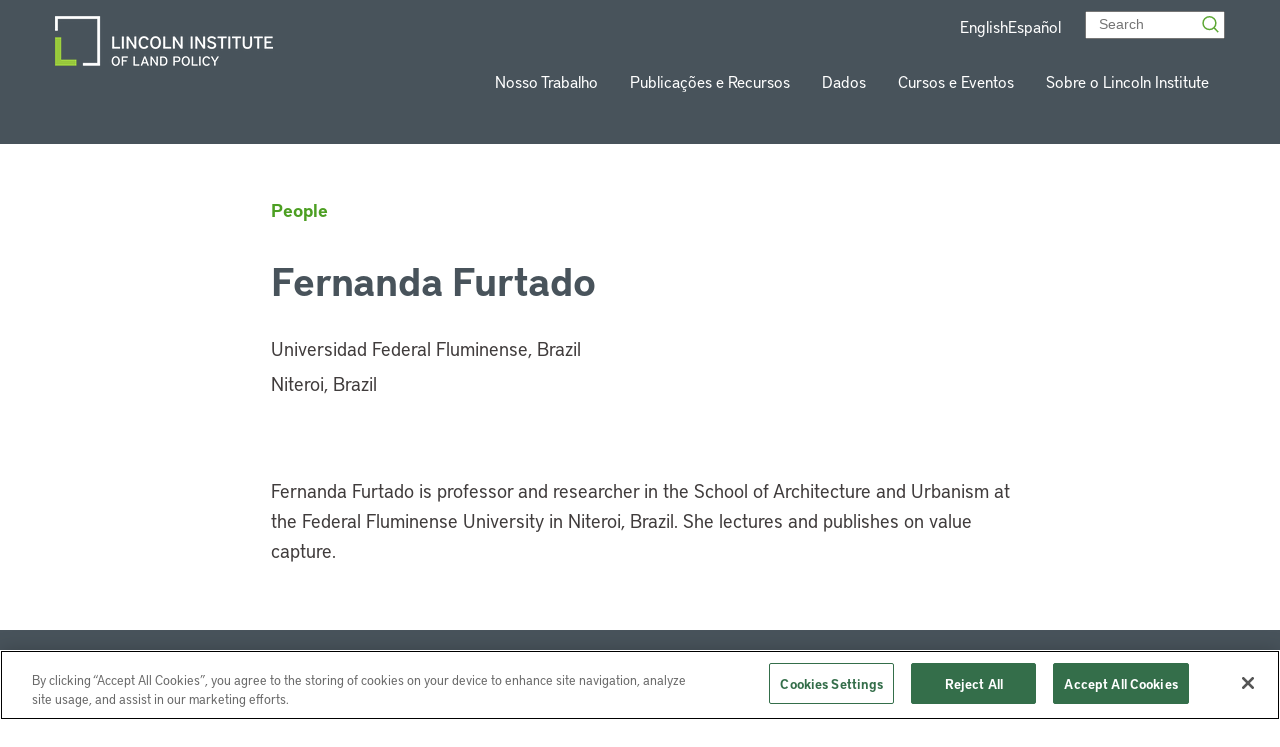

--- FILE ---
content_type: text/html; charset=UTF-8
request_url: https://www.lincolninst.edu/pt-br/about-lincoln-institute/people/fernanda-furtado
body_size: 47027
content:


<!doctype html>
<html class="no-js" lang="en">

<head>
  
  <!-- Google Tag Manager -->
  <script>(function(w,d,s,l,i){w[l]=w[l]||[];w[l].push({'gtm.start':
  new Date().getTime(),event:'gtm.js'});var f=d.getElementsByTagName(s)[0],
  j=d.createElement(s),dl=l!='dataLayer'?'&l='+l:'';j.async=true;j.src=
  'https://www.googletagmanager.com/gtm.js?id='+i+dl;f.parentNode.insertBefore(j,f);
  })(window,document,'script','dataLayer','GTM-5MC4RTV');</script>
  <!-- End Google Tag Manager -->


  <!-- Facebook Domain Verification -->
  <meta name="facebook-domain-verification" content="tkkom6r8uaqd4djtusvhoh3nshj7iv" />
  <!-- End Facebook Domain Verification -->


  <meta charset="utf-8"><script type="text/javascript">(window.NREUM||(NREUM={})).init={privacy:{cookies_enabled:true},ajax:{deny_list:["bam.nr-data.net"]},feature_flags:["soft_nav"],distributed_tracing:{enabled:true}};(window.NREUM||(NREUM={})).loader_config={agentID:"1588951940",accountID:"4456539",trustKey:"66686",xpid:"UAICV1NQARABUVBWBgcAVFYD",licenseKey:"NRJS-d4700df2d1bcbfbf17e",applicationID:"1514167222",browserID:"1588951940"};;/*! For license information please see nr-loader-spa-1.308.0.min.js.LICENSE.txt */
(()=>{var e,t,r={384:(e,t,r)=>{"use strict";r.d(t,{NT:()=>a,US:()=>u,Zm:()=>o,bQ:()=>d,dV:()=>c,pV:()=>l});var n=r(6154),i=r(1863),s=r(1910);const a={beacon:"bam.nr-data.net",errorBeacon:"bam.nr-data.net"};function o(){return n.gm.NREUM||(n.gm.NREUM={}),void 0===n.gm.newrelic&&(n.gm.newrelic=n.gm.NREUM),n.gm.NREUM}function c(){let e=o();return e.o||(e.o={ST:n.gm.setTimeout,SI:n.gm.setImmediate||n.gm.setInterval,CT:n.gm.clearTimeout,XHR:n.gm.XMLHttpRequest,REQ:n.gm.Request,EV:n.gm.Event,PR:n.gm.Promise,MO:n.gm.MutationObserver,FETCH:n.gm.fetch,WS:n.gm.WebSocket},(0,s.i)(...Object.values(e.o))),e}function d(e,t){let r=o();r.initializedAgents??={},t.initializedAt={ms:(0,i.t)(),date:new Date},r.initializedAgents[e]=t}function u(e,t){o()[e]=t}function l(){return function(){let e=o();const t=e.info||{};e.info={beacon:a.beacon,errorBeacon:a.errorBeacon,...t}}(),function(){let e=o();const t=e.init||{};e.init={...t}}(),c(),function(){let e=o();const t=e.loader_config||{};e.loader_config={...t}}(),o()}},782:(e,t,r)=>{"use strict";r.d(t,{T:()=>n});const n=r(860).K7.pageViewTiming},860:(e,t,r)=>{"use strict";r.d(t,{$J:()=>u,K7:()=>c,P3:()=>d,XX:()=>i,Yy:()=>o,df:()=>s,qY:()=>n,v4:()=>a});const n="events",i="jserrors",s="browser/blobs",a="rum",o="browser/logs",c={ajax:"ajax",genericEvents:"generic_events",jserrors:i,logging:"logging",metrics:"metrics",pageAction:"page_action",pageViewEvent:"page_view_event",pageViewTiming:"page_view_timing",sessionReplay:"session_replay",sessionTrace:"session_trace",softNav:"soft_navigations",spa:"spa"},d={[c.pageViewEvent]:1,[c.pageViewTiming]:2,[c.metrics]:3,[c.jserrors]:4,[c.spa]:5,[c.ajax]:6,[c.sessionTrace]:7,[c.softNav]:8,[c.sessionReplay]:9,[c.logging]:10,[c.genericEvents]:11},u={[c.pageViewEvent]:a,[c.pageViewTiming]:n,[c.ajax]:n,[c.spa]:n,[c.softNav]:n,[c.metrics]:i,[c.jserrors]:i,[c.sessionTrace]:s,[c.sessionReplay]:s,[c.logging]:o,[c.genericEvents]:"ins"}},944:(e,t,r)=>{"use strict";r.d(t,{R:()=>i});var n=r(3241);function i(e,t){"function"==typeof console.debug&&(console.debug("New Relic Warning: https://github.com/newrelic/newrelic-browser-agent/blob/main/docs/warning-codes.md#".concat(e),t),(0,n.W)({agentIdentifier:null,drained:null,type:"data",name:"warn",feature:"warn",data:{code:e,secondary:t}}))}},993:(e,t,r)=>{"use strict";r.d(t,{A$:()=>s,ET:()=>a,TZ:()=>o,p_:()=>i});var n=r(860);const i={ERROR:"ERROR",WARN:"WARN",INFO:"INFO",DEBUG:"DEBUG",TRACE:"TRACE"},s={OFF:0,ERROR:1,WARN:2,INFO:3,DEBUG:4,TRACE:5},a="log",o=n.K7.logging},1541:(e,t,r)=>{"use strict";r.d(t,{U:()=>i,f:()=>n});const n={MFE:"MFE",BA:"BA"};function i(e,t){if(2!==t?.harvestEndpointVersion)return{};const r=t.agentRef.runtime.appMetadata.agents[0].entityGuid;return e?{"source.id":e.id,"source.name":e.name,"source.type":e.type,"parent.id":e.parent?.id||r,"parent.type":e.parent?.type||n.BA}:{"entity.guid":r,appId:t.agentRef.info.applicationID}}},1687:(e,t,r)=>{"use strict";r.d(t,{Ak:()=>d,Ze:()=>h,x3:()=>u});var n=r(3241),i=r(7836),s=r(3606),a=r(860),o=r(2646);const c={};function d(e,t){const r={staged:!1,priority:a.P3[t]||0};l(e),c[e].get(t)||c[e].set(t,r)}function u(e,t){e&&c[e]&&(c[e].get(t)&&c[e].delete(t),p(e,t,!1),c[e].size&&f(e))}function l(e){if(!e)throw new Error("agentIdentifier required");c[e]||(c[e]=new Map)}function h(e="",t="feature",r=!1){if(l(e),!e||!c[e].get(t)||r)return p(e,t);c[e].get(t).staged=!0,f(e)}function f(e){const t=Array.from(c[e]);t.every(([e,t])=>t.staged)&&(t.sort((e,t)=>e[1].priority-t[1].priority),t.forEach(([t])=>{c[e].delete(t),p(e,t)}))}function p(e,t,r=!0){const a=e?i.ee.get(e):i.ee,c=s.i.handlers;if(!a.aborted&&a.backlog&&c){if((0,n.W)({agentIdentifier:e,type:"lifecycle",name:"drain",feature:t}),r){const e=a.backlog[t],r=c[t];if(r){for(let t=0;e&&t<e.length;++t)g(e[t],r);Object.entries(r).forEach(([e,t])=>{Object.values(t||{}).forEach(t=>{t[0]?.on&&t[0]?.context()instanceof o.y&&t[0].on(e,t[1])})})}}a.isolatedBacklog||delete c[t],a.backlog[t]=null,a.emit("drain-"+t,[])}}function g(e,t){var r=e[1];Object.values(t[r]||{}).forEach(t=>{var r=e[0];if(t[0]===r){var n=t[1],i=e[3],s=e[2];n.apply(i,s)}})}},1738:(e,t,r)=>{"use strict";r.d(t,{U:()=>f,Y:()=>h});var n=r(3241),i=r(9908),s=r(1863),a=r(944),o=r(5701),c=r(3969),d=r(8362),u=r(860),l=r(4261);function h(e,t,r,s){const h=s||r;!h||h[e]&&h[e]!==d.d.prototype[e]||(h[e]=function(){(0,i.p)(c.xV,["API/"+e+"/called"],void 0,u.K7.metrics,r.ee),(0,n.W)({agentIdentifier:r.agentIdentifier,drained:!!o.B?.[r.agentIdentifier],type:"data",name:"api",feature:l.Pl+e,data:{}});try{return t.apply(this,arguments)}catch(e){(0,a.R)(23,e)}})}function f(e,t,r,n,a){const o=e.info;null===r?delete o.jsAttributes[t]:o.jsAttributes[t]=r,(a||null===r)&&(0,i.p)(l.Pl+n,[(0,s.t)(),t,r],void 0,"session",e.ee)}},1741:(e,t,r)=>{"use strict";r.d(t,{W:()=>s});var n=r(944),i=r(4261);class s{#e(e,...t){if(this[e]!==s.prototype[e])return this[e](...t);(0,n.R)(35,e)}addPageAction(e,t){return this.#e(i.hG,e,t)}register(e){return this.#e(i.eY,e)}recordCustomEvent(e,t){return this.#e(i.fF,e,t)}setPageViewName(e,t){return this.#e(i.Fw,e,t)}setCustomAttribute(e,t,r){return this.#e(i.cD,e,t,r)}noticeError(e,t){return this.#e(i.o5,e,t)}setUserId(e,t=!1){return this.#e(i.Dl,e,t)}setApplicationVersion(e){return this.#e(i.nb,e)}setErrorHandler(e){return this.#e(i.bt,e)}addRelease(e,t){return this.#e(i.k6,e,t)}log(e,t){return this.#e(i.$9,e,t)}start(){return this.#e(i.d3)}finished(e){return this.#e(i.BL,e)}recordReplay(){return this.#e(i.CH)}pauseReplay(){return this.#e(i.Tb)}addToTrace(e){return this.#e(i.U2,e)}setCurrentRouteName(e){return this.#e(i.PA,e)}interaction(e){return this.#e(i.dT,e)}wrapLogger(e,t,r){return this.#e(i.Wb,e,t,r)}measure(e,t){return this.#e(i.V1,e,t)}consent(e){return this.#e(i.Pv,e)}}},1863:(e,t,r)=>{"use strict";function n(){return Math.floor(performance.now())}r.d(t,{t:()=>n})},1910:(e,t,r)=>{"use strict";r.d(t,{i:()=>s});var n=r(944);const i=new Map;function s(...e){return e.every(e=>{if(i.has(e))return i.get(e);const t="function"==typeof e?e.toString():"",r=t.includes("[native code]"),s=t.includes("nrWrapper");return r||s||(0,n.R)(64,e?.name||t),i.set(e,r),r})}},2555:(e,t,r)=>{"use strict";r.d(t,{D:()=>o,f:()=>a});var n=r(384),i=r(8122);const s={beacon:n.NT.beacon,errorBeacon:n.NT.errorBeacon,licenseKey:void 0,applicationID:void 0,sa:void 0,queueTime:void 0,applicationTime:void 0,ttGuid:void 0,user:void 0,account:void 0,product:void 0,extra:void 0,jsAttributes:{},userAttributes:void 0,atts:void 0,transactionName:void 0,tNamePlain:void 0};function a(e){try{return!!e.licenseKey&&!!e.errorBeacon&&!!e.applicationID}catch(e){return!1}}const o=e=>(0,i.a)(e,s)},2614:(e,t,r)=>{"use strict";r.d(t,{BB:()=>a,H3:()=>n,g:()=>d,iL:()=>c,tS:()=>o,uh:()=>i,wk:()=>s});const n="NRBA",i="SESSION",s=144e5,a=18e5,o={STARTED:"session-started",PAUSE:"session-pause",RESET:"session-reset",RESUME:"session-resume",UPDATE:"session-update"},c={SAME_TAB:"same-tab",CROSS_TAB:"cross-tab"},d={OFF:0,FULL:1,ERROR:2}},2646:(e,t,r)=>{"use strict";r.d(t,{y:()=>n});class n{constructor(e){this.contextId=e}}},2843:(e,t,r)=>{"use strict";r.d(t,{G:()=>s,u:()=>i});var n=r(3878);function i(e,t=!1,r,i){(0,n.DD)("visibilitychange",function(){if(t)return void("hidden"===document.visibilityState&&e());e(document.visibilityState)},r,i)}function s(e,t,r){(0,n.sp)("pagehide",e,t,r)}},3241:(e,t,r)=>{"use strict";r.d(t,{W:()=>s});var n=r(6154);const i="newrelic";function s(e={}){try{n.gm.dispatchEvent(new CustomEvent(i,{detail:e}))}catch(e){}}},3304:(e,t,r)=>{"use strict";r.d(t,{A:()=>s});var n=r(7836);const i=()=>{const e=new WeakSet;return(t,r)=>{if("object"==typeof r&&null!==r){if(e.has(r))return;e.add(r)}return r}};function s(e){try{return JSON.stringify(e,i())??""}catch(e){try{n.ee.emit("internal-error",[e])}catch(e){}return""}}},3333:(e,t,r)=>{"use strict";r.d(t,{$v:()=>u,TZ:()=>n,Xh:()=>c,Zp:()=>i,kd:()=>d,mq:()=>o,nf:()=>a,qN:()=>s});const n=r(860).K7.genericEvents,i=["auxclick","click","copy","keydown","paste","scrollend"],s=["focus","blur"],a=4,o=1e3,c=2e3,d=["PageAction","UserAction","BrowserPerformance"],u={RESOURCES:"experimental.resources",REGISTER:"register"}},3434:(e,t,r)=>{"use strict";r.d(t,{Jt:()=>s,YM:()=>d});var n=r(7836),i=r(5607);const s="nr@original:".concat(i.W),a=50;var o=Object.prototype.hasOwnProperty,c=!1;function d(e,t){return e||(e=n.ee),r.inPlace=function(e,t,n,i,s){n||(n="");const a="-"===n.charAt(0);for(let o=0;o<t.length;o++){const c=t[o],d=e[c];l(d)||(e[c]=r(d,a?c+n:n,i,c,s))}},r.flag=s,r;function r(t,r,n,c,d){return l(t)?t:(r||(r=""),nrWrapper[s]=t,function(e,t,r){if(Object.defineProperty&&Object.keys)try{return Object.keys(e).forEach(function(r){Object.defineProperty(t,r,{get:function(){return e[r]},set:function(t){return e[r]=t,t}})}),t}catch(e){u([e],r)}for(var n in e)o.call(e,n)&&(t[n]=e[n])}(t,nrWrapper,e),nrWrapper);function nrWrapper(){var s,o,l,h;let f;try{o=this,s=[...arguments],l="function"==typeof n?n(s,o):n||{}}catch(t){u([t,"",[s,o,c],l],e)}i(r+"start",[s,o,c],l,d);const p=performance.now();let g;try{return h=t.apply(o,s),g=performance.now(),h}catch(e){throw g=performance.now(),i(r+"err",[s,o,e],l,d),f=e,f}finally{const e=g-p,t={start:p,end:g,duration:e,isLongTask:e>=a,methodName:c,thrownError:f};t.isLongTask&&i("long-task",[t,o],l,d),i(r+"end",[s,o,h],l,d)}}}function i(r,n,i,s){if(!c||t){var a=c;c=!0;try{e.emit(r,n,i,t,s)}catch(t){u([t,r,n,i],e)}c=a}}}function u(e,t){t||(t=n.ee);try{t.emit("internal-error",e)}catch(e){}}function l(e){return!(e&&"function"==typeof e&&e.apply&&!e[s])}},3606:(e,t,r)=>{"use strict";r.d(t,{i:()=>s});var n=r(9908);s.on=a;var i=s.handlers={};function s(e,t,r,s){a(s||n.d,i,e,t,r)}function a(e,t,r,i,s){s||(s="feature"),e||(e=n.d);var a=t[s]=t[s]||{};(a[r]=a[r]||[]).push([e,i])}},3738:(e,t,r)=>{"use strict";r.d(t,{He:()=>i,Kp:()=>o,Lc:()=>d,Rz:()=>u,TZ:()=>n,bD:()=>s,d3:()=>a,jx:()=>l,sl:()=>h,uP:()=>c});const n=r(860).K7.sessionTrace,i="bstResource",s="resource",a="-start",o="-end",c="fn"+a,d="fn"+o,u="pushState",l=1e3,h=3e4},3785:(e,t,r)=>{"use strict";r.d(t,{R:()=>c,b:()=>d});var n=r(9908),i=r(1863),s=r(860),a=r(3969),o=r(993);function c(e,t,r={},c=o.p_.INFO,d=!0,u,l=(0,i.t)()){(0,n.p)(a.xV,["API/logging/".concat(c.toLowerCase(),"/called")],void 0,s.K7.metrics,e),(0,n.p)(o.ET,[l,t,r,c,d,u],void 0,s.K7.logging,e)}function d(e){return"string"==typeof e&&Object.values(o.p_).some(t=>t===e.toUpperCase().trim())}},3878:(e,t,r)=>{"use strict";function n(e,t){return{capture:e,passive:!1,signal:t}}function i(e,t,r=!1,i){window.addEventListener(e,t,n(r,i))}function s(e,t,r=!1,i){document.addEventListener(e,t,n(r,i))}r.d(t,{DD:()=>s,jT:()=>n,sp:()=>i})},3962:(e,t,r)=>{"use strict";r.d(t,{AM:()=>a,O2:()=>l,OV:()=>s,Qu:()=>h,TZ:()=>c,ih:()=>f,pP:()=>o,t1:()=>u,tC:()=>i,wD:()=>d});var n=r(860);const i=["click","keydown","submit"],s="popstate",a="api",o="initialPageLoad",c=n.K7.softNav,d=5e3,u=500,l={INITIAL_PAGE_LOAD:"",ROUTE_CHANGE:1,UNSPECIFIED:2},h={INTERACTION:1,AJAX:2,CUSTOM_END:3,CUSTOM_TRACER:4},f={IP:"in progress",PF:"pending finish",FIN:"finished",CAN:"cancelled"}},3969:(e,t,r)=>{"use strict";r.d(t,{TZ:()=>n,XG:()=>o,rs:()=>i,xV:()=>a,z_:()=>s});const n=r(860).K7.metrics,i="sm",s="cm",a="storeSupportabilityMetrics",o="storeEventMetrics"},4234:(e,t,r)=>{"use strict";r.d(t,{W:()=>s});var n=r(7836),i=r(1687);class s{constructor(e,t){this.agentIdentifier=e,this.ee=n.ee.get(e),this.featureName=t,this.blocked=!1}deregisterDrain(){(0,i.x3)(this.agentIdentifier,this.featureName)}}},4261:(e,t,r)=>{"use strict";r.d(t,{$9:()=>u,BL:()=>c,CH:()=>p,Dl:()=>R,Fw:()=>w,PA:()=>v,Pl:()=>n,Pv:()=>A,Tb:()=>h,U2:()=>a,V1:()=>E,Wb:()=>T,bt:()=>y,cD:()=>b,d3:()=>x,dT:()=>d,eY:()=>g,fF:()=>f,hG:()=>s,hw:()=>i,k6:()=>o,nb:()=>m,o5:()=>l});const n="api-",i=n+"ixn-",s="addPageAction",a="addToTrace",o="addRelease",c="finished",d="interaction",u="log",l="noticeError",h="pauseReplay",f="recordCustomEvent",p="recordReplay",g="register",m="setApplicationVersion",v="setCurrentRouteName",b="setCustomAttribute",y="setErrorHandler",w="setPageViewName",R="setUserId",x="start",T="wrapLogger",E="measure",A="consent"},5205:(e,t,r)=>{"use strict";r.d(t,{j:()=>S});var n=r(384),i=r(1741);var s=r(2555),a=r(3333);const o=e=>{if(!e||"string"!=typeof e)return!1;try{document.createDocumentFragment().querySelector(e)}catch{return!1}return!0};var c=r(2614),d=r(944),u=r(8122);const l="[data-nr-mask]",h=e=>(0,u.a)(e,(()=>{const e={feature_flags:[],experimental:{allow_registered_children:!1,resources:!1},mask_selector:"*",block_selector:"[data-nr-block]",mask_input_options:{color:!1,date:!1,"datetime-local":!1,email:!1,month:!1,number:!1,range:!1,search:!1,tel:!1,text:!1,time:!1,url:!1,week:!1,textarea:!1,select:!1,password:!0}};return{ajax:{deny_list:void 0,block_internal:!0,enabled:!0,autoStart:!0},api:{get allow_registered_children(){return e.feature_flags.includes(a.$v.REGISTER)||e.experimental.allow_registered_children},set allow_registered_children(t){e.experimental.allow_registered_children=t},duplicate_registered_data:!1},browser_consent_mode:{enabled:!1},distributed_tracing:{enabled:void 0,exclude_newrelic_header:void 0,cors_use_newrelic_header:void 0,cors_use_tracecontext_headers:void 0,allowed_origins:void 0},get feature_flags(){return e.feature_flags},set feature_flags(t){e.feature_flags=t},generic_events:{enabled:!0,autoStart:!0},harvest:{interval:30},jserrors:{enabled:!0,autoStart:!0},logging:{enabled:!0,autoStart:!0},metrics:{enabled:!0,autoStart:!0},obfuscate:void 0,page_action:{enabled:!0},page_view_event:{enabled:!0,autoStart:!0},page_view_timing:{enabled:!0,autoStart:!0},performance:{capture_marks:!1,capture_measures:!1,capture_detail:!0,resources:{get enabled(){return e.feature_flags.includes(a.$v.RESOURCES)||e.experimental.resources},set enabled(t){e.experimental.resources=t},asset_types:[],first_party_domains:[],ignore_newrelic:!0}},privacy:{cookies_enabled:!0},proxy:{assets:void 0,beacon:void 0},session:{expiresMs:c.wk,inactiveMs:c.BB},session_replay:{autoStart:!0,enabled:!1,preload:!1,sampling_rate:10,error_sampling_rate:100,collect_fonts:!1,inline_images:!1,fix_stylesheets:!0,mask_all_inputs:!0,get mask_text_selector(){return e.mask_selector},set mask_text_selector(t){o(t)?e.mask_selector="".concat(t,",").concat(l):""===t||null===t?e.mask_selector=l:(0,d.R)(5,t)},get block_class(){return"nr-block"},get ignore_class(){return"nr-ignore"},get mask_text_class(){return"nr-mask"},get block_selector(){return e.block_selector},set block_selector(t){o(t)?e.block_selector+=",".concat(t):""!==t&&(0,d.R)(6,t)},get mask_input_options(){return e.mask_input_options},set mask_input_options(t){t&&"object"==typeof t?e.mask_input_options={...t,password:!0}:(0,d.R)(7,t)}},session_trace:{enabled:!0,autoStart:!0},soft_navigations:{enabled:!0,autoStart:!0},spa:{enabled:!0,autoStart:!0},ssl:void 0,user_actions:{enabled:!0,elementAttributes:["id","className","tagName","type"]}}})());var f=r(6154),p=r(9324);let g=0;const m={buildEnv:p.F3,distMethod:p.Xs,version:p.xv,originTime:f.WN},v={consented:!1},b={appMetadata:{},get consented(){return this.session?.state?.consent||v.consented},set consented(e){v.consented=e},customTransaction:void 0,denyList:void 0,disabled:!1,harvester:void 0,isolatedBacklog:!1,isRecording:!1,loaderType:void 0,maxBytes:3e4,obfuscator:void 0,onerror:void 0,ptid:void 0,releaseIds:{},session:void 0,timeKeeper:void 0,registeredEntities:[],jsAttributesMetadata:{bytes:0},get harvestCount(){return++g}},y=e=>{const t=(0,u.a)(e,b),r=Object.keys(m).reduce((e,t)=>(e[t]={value:m[t],writable:!1,configurable:!0,enumerable:!0},e),{});return Object.defineProperties(t,r)};var w=r(5701);const R=e=>{const t=e.startsWith("http");e+="/",r.p=t?e:"https://"+e};var x=r(7836),T=r(3241);const E={accountID:void 0,trustKey:void 0,agentID:void 0,licenseKey:void 0,applicationID:void 0,xpid:void 0},A=e=>(0,u.a)(e,E),_=new Set;function S(e,t={},r,a){let{init:o,info:c,loader_config:d,runtime:u={},exposed:l=!0}=t;if(!c){const e=(0,n.pV)();o=e.init,c=e.info,d=e.loader_config}e.init=h(o||{}),e.loader_config=A(d||{}),c.jsAttributes??={},f.bv&&(c.jsAttributes.isWorker=!0),e.info=(0,s.D)(c);const p=e.init,g=[c.beacon,c.errorBeacon];_.has(e.agentIdentifier)||(p.proxy.assets&&(R(p.proxy.assets),g.push(p.proxy.assets)),p.proxy.beacon&&g.push(p.proxy.beacon),e.beacons=[...g],function(e){const t=(0,n.pV)();Object.getOwnPropertyNames(i.W.prototype).forEach(r=>{const n=i.W.prototype[r];if("function"!=typeof n||"constructor"===n)return;let s=t[r];e[r]&&!1!==e.exposed&&"micro-agent"!==e.runtime?.loaderType&&(t[r]=(...t)=>{const n=e[r](...t);return s?s(...t):n})})}(e),(0,n.US)("activatedFeatures",w.B)),u.denyList=[...p.ajax.deny_list||[],...p.ajax.block_internal?g:[]],u.ptid=e.agentIdentifier,u.loaderType=r,e.runtime=y(u),_.has(e.agentIdentifier)||(e.ee=x.ee.get(e.agentIdentifier),e.exposed=l,(0,T.W)({agentIdentifier:e.agentIdentifier,drained:!!w.B?.[e.agentIdentifier],type:"lifecycle",name:"initialize",feature:void 0,data:e.config})),_.add(e.agentIdentifier)}},5270:(e,t,r)=>{"use strict";r.d(t,{Aw:()=>a,SR:()=>s,rF:()=>o});var n=r(384),i=r(7767);function s(e){return!!(0,n.dV)().o.MO&&(0,i.V)(e)&&!0===e?.session_trace.enabled}function a(e){return!0===e?.session_replay.preload&&s(e)}function o(e,t){try{if("string"==typeof t?.type){if("password"===t.type.toLowerCase())return"*".repeat(e?.length||0);if(void 0!==t?.dataset?.nrUnmask||t?.classList?.contains("nr-unmask"))return e}}catch(e){}return"string"==typeof e?e.replace(/[\S]/g,"*"):"*".repeat(e?.length||0)}},5289:(e,t,r)=>{"use strict";r.d(t,{GG:()=>a,Qr:()=>c,sB:()=>o});var n=r(3878),i=r(6389);function s(){return"undefined"==typeof document||"complete"===document.readyState}function a(e,t){if(s())return e();const r=(0,i.J)(e),a=setInterval(()=>{s()&&(clearInterval(a),r())},500);(0,n.sp)("load",r,t)}function o(e){if(s())return e();(0,n.DD)("DOMContentLoaded",e)}function c(e){if(s())return e();(0,n.sp)("popstate",e)}},5607:(e,t,r)=>{"use strict";r.d(t,{W:()=>n});const n=(0,r(9566).bz)()},5701:(e,t,r)=>{"use strict";r.d(t,{B:()=>s,t:()=>a});var n=r(3241);const i=new Set,s={};function a(e,t){const r=t.agentIdentifier;s[r]??={},e&&"object"==typeof e&&(i.has(r)||(t.ee.emit("rumresp",[e]),s[r]=e,i.add(r),(0,n.W)({agentIdentifier:r,loaded:!0,drained:!0,type:"lifecycle",name:"load",feature:void 0,data:e})))}},6154:(e,t,r)=>{"use strict";r.d(t,{OF:()=>d,RI:()=>i,WN:()=>h,bv:()=>s,eN:()=>f,gm:()=>a,lR:()=>l,m:()=>c,mw:()=>o,sb:()=>u});var n=r(1863);const i="undefined"!=typeof window&&!!window.document,s="undefined"!=typeof WorkerGlobalScope&&("undefined"!=typeof self&&self instanceof WorkerGlobalScope&&self.navigator instanceof WorkerNavigator||"undefined"!=typeof globalThis&&globalThis instanceof WorkerGlobalScope&&globalThis.navigator instanceof WorkerNavigator),a=i?window:"undefined"!=typeof WorkerGlobalScope&&("undefined"!=typeof self&&self instanceof WorkerGlobalScope&&self||"undefined"!=typeof globalThis&&globalThis instanceof WorkerGlobalScope&&globalThis),o=Boolean("hidden"===a?.document?.visibilityState),c=""+a?.location,d=/iPad|iPhone|iPod/.test(a.navigator?.userAgent),u=d&&"undefined"==typeof SharedWorker,l=(()=>{const e=a.navigator?.userAgent?.match(/Firefox[/\s](\d+\.\d+)/);return Array.isArray(e)&&e.length>=2?+e[1]:0})(),h=Date.now()-(0,n.t)(),f=()=>"undefined"!=typeof PerformanceNavigationTiming&&a?.performance?.getEntriesByType("navigation")?.[0]?.responseStart},6344:(e,t,r)=>{"use strict";r.d(t,{BB:()=>u,Qb:()=>l,TZ:()=>i,Ug:()=>a,Vh:()=>s,_s:()=>o,bc:()=>d,yP:()=>c});var n=r(2614);const i=r(860).K7.sessionReplay,s="errorDuringReplay",a=.12,o={DomContentLoaded:0,Load:1,FullSnapshot:2,IncrementalSnapshot:3,Meta:4,Custom:5},c={[n.g.ERROR]:15e3,[n.g.FULL]:3e5,[n.g.OFF]:0},d={RESET:{message:"Session was reset",sm:"Reset"},IMPORT:{message:"Recorder failed to import",sm:"Import"},TOO_MANY:{message:"429: Too Many Requests",sm:"Too-Many"},TOO_BIG:{message:"Payload was too large",sm:"Too-Big"},CROSS_TAB:{message:"Session Entity was set to OFF on another tab",sm:"Cross-Tab"},ENTITLEMENTS:{message:"Session Replay is not allowed and will not be started",sm:"Entitlement"}},u=5e3,l={API:"api",RESUME:"resume",SWITCH_TO_FULL:"switchToFull",INITIALIZE:"initialize",PRELOAD:"preload"}},6389:(e,t,r)=>{"use strict";function n(e,t=500,r={}){const n=r?.leading||!1;let i;return(...r)=>{n&&void 0===i&&(e.apply(this,r),i=setTimeout(()=>{i=clearTimeout(i)},t)),n||(clearTimeout(i),i=setTimeout(()=>{e.apply(this,r)},t))}}function i(e){let t=!1;return(...r)=>{t||(t=!0,e.apply(this,r))}}r.d(t,{J:()=>i,s:()=>n})},6630:(e,t,r)=>{"use strict";r.d(t,{T:()=>n});const n=r(860).K7.pageViewEvent},6774:(e,t,r)=>{"use strict";r.d(t,{T:()=>n});const n=r(860).K7.jserrors},7295:(e,t,r)=>{"use strict";r.d(t,{Xv:()=>a,gX:()=>i,iW:()=>s});var n=[];function i(e){if(!e||s(e))return!1;if(0===n.length)return!0;if("*"===n[0].hostname)return!1;for(var t=0;t<n.length;t++){var r=n[t];if(r.hostname.test(e.hostname)&&r.pathname.test(e.pathname))return!1}return!0}function s(e){return void 0===e.hostname}function a(e){if(n=[],e&&e.length)for(var t=0;t<e.length;t++){let r=e[t];if(!r)continue;if("*"===r)return void(n=[{hostname:"*"}]);0===r.indexOf("http://")?r=r.substring(7):0===r.indexOf("https://")&&(r=r.substring(8));const i=r.indexOf("/");let s,a;i>0?(s=r.substring(0,i),a=r.substring(i)):(s=r,a="*");let[c]=s.split(":");n.push({hostname:o(c),pathname:o(a,!0)})}}function o(e,t=!1){const r=e.replace(/[.+?^${}()|[\]\\]/g,e=>"\\"+e).replace(/\*/g,".*?");return new RegExp((t?"^":"")+r+"$")}},7485:(e,t,r)=>{"use strict";r.d(t,{D:()=>i});var n=r(6154);function i(e){if(0===(e||"").indexOf("data:"))return{protocol:"data"};try{const t=new URL(e,location.href),r={port:t.port,hostname:t.hostname,pathname:t.pathname,search:t.search,protocol:t.protocol.slice(0,t.protocol.indexOf(":")),sameOrigin:t.protocol===n.gm?.location?.protocol&&t.host===n.gm?.location?.host};return r.port&&""!==r.port||("http:"===t.protocol&&(r.port="80"),"https:"===t.protocol&&(r.port="443")),r.pathname&&""!==r.pathname?r.pathname.startsWith("/")||(r.pathname="/".concat(r.pathname)):r.pathname="/",r}catch(e){return{}}}},7699:(e,t,r)=>{"use strict";r.d(t,{It:()=>s,KC:()=>o,No:()=>i,qh:()=>a});var n=r(860);const i=16e3,s=1e6,a="SESSION_ERROR",o={[n.K7.logging]:!0,[n.K7.genericEvents]:!1,[n.K7.jserrors]:!1,[n.K7.ajax]:!1}},7767:(e,t,r)=>{"use strict";r.d(t,{V:()=>i});var n=r(6154);const i=e=>n.RI&&!0===e?.privacy.cookies_enabled},7836:(e,t,r)=>{"use strict";r.d(t,{P:()=>o,ee:()=>c});var n=r(384),i=r(8990),s=r(2646),a=r(5607);const o="nr@context:".concat(a.W),c=function e(t,r){var n={},a={},u={},l=!1;try{l=16===r.length&&d.initializedAgents?.[r]?.runtime.isolatedBacklog}catch(e){}var h={on:p,addEventListener:p,removeEventListener:function(e,t){var r=n[e];if(!r)return;for(var i=0;i<r.length;i++)r[i]===t&&r.splice(i,1)},emit:function(e,r,n,i,s){!1!==s&&(s=!0);if(c.aborted&&!i)return;t&&s&&t.emit(e,r,n);var o=f(n);g(e).forEach(e=>{e.apply(o,r)});var d=v()[a[e]];d&&d.push([h,e,r,o]);return o},get:m,listeners:g,context:f,buffer:function(e,t){const r=v();if(t=t||"feature",h.aborted)return;Object.entries(e||{}).forEach(([e,n])=>{a[n]=t,t in r||(r[t]=[])})},abort:function(){h._aborted=!0,Object.keys(h.backlog).forEach(e=>{delete h.backlog[e]})},isBuffering:function(e){return!!v()[a[e]]},debugId:r,backlog:l?{}:t&&"object"==typeof t.backlog?t.backlog:{},isolatedBacklog:l};return Object.defineProperty(h,"aborted",{get:()=>{let e=h._aborted||!1;return e||(t&&(e=t.aborted),e)}}),h;function f(e){return e&&e instanceof s.y?e:e?(0,i.I)(e,o,()=>new s.y(o)):new s.y(o)}function p(e,t){n[e]=g(e).concat(t)}function g(e){return n[e]||[]}function m(t){return u[t]=u[t]||e(h,t)}function v(){return h.backlog}}(void 0,"globalEE"),d=(0,n.Zm)();d.ee||(d.ee=c)},8122:(e,t,r)=>{"use strict";r.d(t,{a:()=>i});var n=r(944);function i(e,t){try{if(!e||"object"!=typeof e)return(0,n.R)(3);if(!t||"object"!=typeof t)return(0,n.R)(4);const r=Object.create(Object.getPrototypeOf(t),Object.getOwnPropertyDescriptors(t)),s=0===Object.keys(r).length?e:r;for(let a in s)if(void 0!==e[a])try{if(null===e[a]){r[a]=null;continue}Array.isArray(e[a])&&Array.isArray(t[a])?r[a]=Array.from(new Set([...e[a],...t[a]])):"object"==typeof e[a]&&"object"==typeof t[a]?r[a]=i(e[a],t[a]):r[a]=e[a]}catch(e){r[a]||(0,n.R)(1,e)}return r}catch(e){(0,n.R)(2,e)}}},8139:(e,t,r)=>{"use strict";r.d(t,{u:()=>h});var n=r(7836),i=r(3434),s=r(8990),a=r(6154);const o={},c=a.gm.XMLHttpRequest,d="addEventListener",u="removeEventListener",l="nr@wrapped:".concat(n.P);function h(e){var t=function(e){return(e||n.ee).get("events")}(e);if(o[t.debugId]++)return t;o[t.debugId]=1;var r=(0,i.YM)(t,!0);function h(e){r.inPlace(e,[d,u],"-",p)}function p(e,t){return e[1]}return"getPrototypeOf"in Object&&(a.RI&&f(document,h),c&&f(c.prototype,h),f(a.gm,h)),t.on(d+"-start",function(e,t){var n=e[1];if(null!==n&&("function"==typeof n||"object"==typeof n)&&"newrelic"!==e[0]){var i=(0,s.I)(n,l,function(){var e={object:function(){if("function"!=typeof n.handleEvent)return;return n.handleEvent.apply(n,arguments)},function:n}[typeof n];return e?r(e,"fn-",null,e.name||"anonymous"):n});this.wrapped=e[1]=i}}),t.on(u+"-start",function(e){e[1]=this.wrapped||e[1]}),t}function f(e,t,...r){let n=e;for(;"object"==typeof n&&!Object.prototype.hasOwnProperty.call(n,d);)n=Object.getPrototypeOf(n);n&&t(n,...r)}},8362:(e,t,r)=>{"use strict";r.d(t,{d:()=>s});var n=r(9566),i=r(1741);class s extends i.W{agentIdentifier=(0,n.LA)(16)}},8374:(e,t,r)=>{r.nc=(()=>{try{return document?.currentScript?.nonce}catch(e){}return""})()},8990:(e,t,r)=>{"use strict";r.d(t,{I:()=>i});var n=Object.prototype.hasOwnProperty;function i(e,t,r){if(n.call(e,t))return e[t];var i=r();if(Object.defineProperty&&Object.keys)try{return Object.defineProperty(e,t,{value:i,writable:!0,enumerable:!1}),i}catch(e){}return e[t]=i,i}},9119:(e,t,r)=>{"use strict";r.d(t,{L:()=>s});var n=/([^?#]*)[^#]*(#[^?]*|$).*/,i=/([^?#]*)().*/;function s(e,t){return e?e.replace(t?n:i,"$1$2"):e}},9300:(e,t,r)=>{"use strict";r.d(t,{T:()=>n});const n=r(860).K7.ajax},9324:(e,t,r)=>{"use strict";r.d(t,{AJ:()=>a,F3:()=>i,Xs:()=>s,Yq:()=>o,xv:()=>n});const n="1.308.0",i="PROD",s="CDN",a="@newrelic/rrweb",o="1.0.1"},9566:(e,t,r)=>{"use strict";r.d(t,{LA:()=>o,ZF:()=>c,bz:()=>a,el:()=>d});var n=r(6154);const i="xxxxxxxx-xxxx-4xxx-yxxx-xxxxxxxxxxxx";function s(e,t){return e?15&e[t]:16*Math.random()|0}function a(){const e=n.gm?.crypto||n.gm?.msCrypto;let t,r=0;return e&&e.getRandomValues&&(t=e.getRandomValues(new Uint8Array(30))),i.split("").map(e=>"x"===e?s(t,r++).toString(16):"y"===e?(3&s()|8).toString(16):e).join("")}function o(e){const t=n.gm?.crypto||n.gm?.msCrypto;let r,i=0;t&&t.getRandomValues&&(r=t.getRandomValues(new Uint8Array(e)));const a=[];for(var o=0;o<e;o++)a.push(s(r,i++).toString(16));return a.join("")}function c(){return o(16)}function d(){return o(32)}},9908:(e,t,r)=>{"use strict";r.d(t,{d:()=>n,p:()=>i});var n=r(7836).ee.get("handle");function i(e,t,r,i,s){s?(s.buffer([e],i),s.emit(e,t,r)):(n.buffer([e],i),n.emit(e,t,r))}}},n={};function i(e){var t=n[e];if(void 0!==t)return t.exports;var s=n[e]={exports:{}};return r[e](s,s.exports,i),s.exports}i.m=r,i.d=(e,t)=>{for(var r in t)i.o(t,r)&&!i.o(e,r)&&Object.defineProperty(e,r,{enumerable:!0,get:t[r]})},i.f={},i.e=e=>Promise.all(Object.keys(i.f).reduce((t,r)=>(i.f[r](e,t),t),[])),i.u=e=>({212:"nr-spa-compressor",249:"nr-spa-recorder",478:"nr-spa"}[e]+"-1.308.0.min.js"),i.o=(e,t)=>Object.prototype.hasOwnProperty.call(e,t),e={},t="NRBA-1.308.0.PROD:",i.l=(r,n,s,a)=>{if(e[r])e[r].push(n);else{var o,c;if(void 0!==s)for(var d=document.getElementsByTagName("script"),u=0;u<d.length;u++){var l=d[u];if(l.getAttribute("src")==r||l.getAttribute("data-webpack")==t+s){o=l;break}}if(!o){c=!0;var h={478:"sha512-RSfSVnmHk59T/uIPbdSE0LPeqcEdF4/+XhfJdBuccH5rYMOEZDhFdtnh6X6nJk7hGpzHd9Ujhsy7lZEz/ORYCQ==",249:"sha512-ehJXhmntm85NSqW4MkhfQqmeKFulra3klDyY0OPDUE+sQ3GokHlPh1pmAzuNy//3j4ac6lzIbmXLvGQBMYmrkg==",212:"sha512-B9h4CR46ndKRgMBcK+j67uSR2RCnJfGefU+A7FrgR/k42ovXy5x/MAVFiSvFxuVeEk/pNLgvYGMp1cBSK/G6Fg=="};(o=document.createElement("script")).charset="utf-8",i.nc&&o.setAttribute("nonce",i.nc),o.setAttribute("data-webpack",t+s),o.src=r,0!==o.src.indexOf(window.location.origin+"/")&&(o.crossOrigin="anonymous"),h[a]&&(o.integrity=h[a])}e[r]=[n];var f=(t,n)=>{o.onerror=o.onload=null,clearTimeout(p);var i=e[r];if(delete e[r],o.parentNode&&o.parentNode.removeChild(o),i&&i.forEach(e=>e(n)),t)return t(n)},p=setTimeout(f.bind(null,void 0,{type:"timeout",target:o}),12e4);o.onerror=f.bind(null,o.onerror),o.onload=f.bind(null,o.onload),c&&document.head.appendChild(o)}},i.r=e=>{"undefined"!=typeof Symbol&&Symbol.toStringTag&&Object.defineProperty(e,Symbol.toStringTag,{value:"Module"}),Object.defineProperty(e,"__esModule",{value:!0})},i.p="https://js-agent.newrelic.com/",(()=>{var e={38:0,788:0};i.f.j=(t,r)=>{var n=i.o(e,t)?e[t]:void 0;if(0!==n)if(n)r.push(n[2]);else{var s=new Promise((r,i)=>n=e[t]=[r,i]);r.push(n[2]=s);var a=i.p+i.u(t),o=new Error;i.l(a,r=>{if(i.o(e,t)&&(0!==(n=e[t])&&(e[t]=void 0),n)){var s=r&&("load"===r.type?"missing":r.type),a=r&&r.target&&r.target.src;o.message="Loading chunk "+t+" failed: ("+s+": "+a+")",o.name="ChunkLoadError",o.type=s,o.request=a,n[1](o)}},"chunk-"+t,t)}};var t=(t,r)=>{var n,s,[a,o,c]=r,d=0;if(a.some(t=>0!==e[t])){for(n in o)i.o(o,n)&&(i.m[n]=o[n]);if(c)c(i)}for(t&&t(r);d<a.length;d++)s=a[d],i.o(e,s)&&e[s]&&e[s][0](),e[s]=0},r=self["webpackChunk:NRBA-1.308.0.PROD"]=self["webpackChunk:NRBA-1.308.0.PROD"]||[];r.forEach(t.bind(null,0)),r.push=t.bind(null,r.push.bind(r))})(),(()=>{"use strict";i(8374);var e=i(8362),t=i(860);const r=Object.values(t.K7);var n=i(5205);var s=i(9908),a=i(1863),o=i(4261),c=i(1738);var d=i(1687),u=i(4234),l=i(5289),h=i(6154),f=i(944),p=i(5270),g=i(7767),m=i(6389),v=i(7699);class b extends u.W{constructor(e,t){super(e.agentIdentifier,t),this.agentRef=e,this.abortHandler=void 0,this.featAggregate=void 0,this.loadedSuccessfully=void 0,this.onAggregateImported=new Promise(e=>{this.loadedSuccessfully=e}),this.deferred=Promise.resolve(),!1===e.init[this.featureName].autoStart?this.deferred=new Promise((t,r)=>{this.ee.on("manual-start-all",(0,m.J)(()=>{(0,d.Ak)(e.agentIdentifier,this.featureName),t()}))}):(0,d.Ak)(e.agentIdentifier,t)}importAggregator(e,t,r={}){if(this.featAggregate)return;const n=async()=>{let n;await this.deferred;try{if((0,g.V)(e.init)){const{setupAgentSession:t}=await i.e(478).then(i.bind(i,8766));n=t(e)}}catch(e){(0,f.R)(20,e),this.ee.emit("internal-error",[e]),(0,s.p)(v.qh,[e],void 0,this.featureName,this.ee)}try{if(!this.#t(this.featureName,n,e.init))return(0,d.Ze)(this.agentIdentifier,this.featureName),void this.loadedSuccessfully(!1);const{Aggregate:i}=await t();this.featAggregate=new i(e,r),e.runtime.harvester.initializedAggregates.push(this.featAggregate),this.loadedSuccessfully(!0)}catch(e){(0,f.R)(34,e),this.abortHandler?.(),(0,d.Ze)(this.agentIdentifier,this.featureName,!0),this.loadedSuccessfully(!1),this.ee&&this.ee.abort()}};h.RI?(0,l.GG)(()=>n(),!0):n()}#t(e,r,n){if(this.blocked)return!1;switch(e){case t.K7.sessionReplay:return(0,p.SR)(n)&&!!r;case t.K7.sessionTrace:return!!r;default:return!0}}}var y=i(6630),w=i(2614),R=i(3241);class x extends b{static featureName=y.T;constructor(e){var t;super(e,y.T),this.setupInspectionEvents(e.agentIdentifier),t=e,(0,c.Y)(o.Fw,function(e,r){"string"==typeof e&&("/"!==e.charAt(0)&&(e="/"+e),t.runtime.customTransaction=(r||"http://custom.transaction")+e,(0,s.p)(o.Pl+o.Fw,[(0,a.t)()],void 0,void 0,t.ee))},t),this.importAggregator(e,()=>i.e(478).then(i.bind(i,2467)))}setupInspectionEvents(e){const t=(t,r)=>{t&&(0,R.W)({agentIdentifier:e,timeStamp:t.timeStamp,loaded:"complete"===t.target.readyState,type:"window",name:r,data:t.target.location+""})};(0,l.sB)(e=>{t(e,"DOMContentLoaded")}),(0,l.GG)(e=>{t(e,"load")}),(0,l.Qr)(e=>{t(e,"navigate")}),this.ee.on(w.tS.UPDATE,(t,r)=>{(0,R.W)({agentIdentifier:e,type:"lifecycle",name:"session",data:r})})}}var T=i(384);class E extends e.d{constructor(e){var t;(super(),h.gm)?(this.features={},(0,T.bQ)(this.agentIdentifier,this),this.desiredFeatures=new Set(e.features||[]),this.desiredFeatures.add(x),(0,n.j)(this,e,e.loaderType||"agent"),t=this,(0,c.Y)(o.cD,function(e,r,n=!1){if("string"==typeof e){if(["string","number","boolean"].includes(typeof r)||null===r)return(0,c.U)(t,e,r,o.cD,n);(0,f.R)(40,typeof r)}else(0,f.R)(39,typeof e)},t),function(e){(0,c.Y)(o.Dl,function(t,r=!1){if("string"!=typeof t&&null!==t)return void(0,f.R)(41,typeof t);const n=e.info.jsAttributes["enduser.id"];r&&null!=n&&n!==t?(0,s.p)(o.Pl+"setUserIdAndResetSession",[t],void 0,"session",e.ee):(0,c.U)(e,"enduser.id",t,o.Dl,!0)},e)}(this),function(e){(0,c.Y)(o.nb,function(t){if("string"==typeof t||null===t)return(0,c.U)(e,"application.version",t,o.nb,!1);(0,f.R)(42,typeof t)},e)}(this),function(e){(0,c.Y)(o.d3,function(){e.ee.emit("manual-start-all")},e)}(this),function(e){(0,c.Y)(o.Pv,function(t=!0){if("boolean"==typeof t){if((0,s.p)(o.Pl+o.Pv,[t],void 0,"session",e.ee),e.runtime.consented=t,t){const t=e.features.page_view_event;t.onAggregateImported.then(e=>{const r=t.featAggregate;e&&!r.sentRum&&r.sendRum()})}}else(0,f.R)(65,typeof t)},e)}(this),this.run()):(0,f.R)(21)}get config(){return{info:this.info,init:this.init,loader_config:this.loader_config,runtime:this.runtime}}get api(){return this}run(){try{const e=function(e){const t={};return r.forEach(r=>{t[r]=!!e[r]?.enabled}),t}(this.init),n=[...this.desiredFeatures];n.sort((e,r)=>t.P3[e.featureName]-t.P3[r.featureName]),n.forEach(r=>{if(!e[r.featureName]&&r.featureName!==t.K7.pageViewEvent)return;if(r.featureName===t.K7.spa)return void(0,f.R)(67);const n=function(e){switch(e){case t.K7.ajax:return[t.K7.jserrors];case t.K7.sessionTrace:return[t.K7.ajax,t.K7.pageViewEvent];case t.K7.sessionReplay:return[t.K7.sessionTrace];case t.K7.pageViewTiming:return[t.K7.pageViewEvent];default:return[]}}(r.featureName).filter(e=>!(e in this.features));n.length>0&&(0,f.R)(36,{targetFeature:r.featureName,missingDependencies:n}),this.features[r.featureName]=new r(this)})}catch(e){(0,f.R)(22,e);for(const e in this.features)this.features[e].abortHandler?.();const t=(0,T.Zm)();delete t.initializedAgents[this.agentIdentifier]?.features,delete this.sharedAggregator;return t.ee.get(this.agentIdentifier).abort(),!1}}}var A=i(2843),_=i(782);class S extends b{static featureName=_.T;constructor(e){super(e,_.T),h.RI&&((0,A.u)(()=>(0,s.p)("docHidden",[(0,a.t)()],void 0,_.T,this.ee),!0),(0,A.G)(()=>(0,s.p)("winPagehide",[(0,a.t)()],void 0,_.T,this.ee)),this.importAggregator(e,()=>i.e(478).then(i.bind(i,9917))))}}var O=i(3969);class I extends b{static featureName=O.TZ;constructor(e){super(e,O.TZ),h.RI&&document.addEventListener("securitypolicyviolation",e=>{(0,s.p)(O.xV,["Generic/CSPViolation/Detected"],void 0,this.featureName,this.ee)}),this.importAggregator(e,()=>i.e(478).then(i.bind(i,6555)))}}var N=i(6774),P=i(3878),k=i(3304);class D{constructor(e,t,r,n,i){this.name="UncaughtError",this.message="string"==typeof e?e:(0,k.A)(e),this.sourceURL=t,this.line=r,this.column=n,this.__newrelic=i}}function C(e){return M(e)?e:new D(void 0!==e?.message?e.message:e,e?.filename||e?.sourceURL,e?.lineno||e?.line,e?.colno||e?.col,e?.__newrelic,e?.cause)}function j(e){const t="Unhandled Promise Rejection: ";if(!e?.reason)return;if(M(e.reason)){try{e.reason.message.startsWith(t)||(e.reason.message=t+e.reason.message)}catch(e){}return C(e.reason)}const r=C(e.reason);return(r.message||"").startsWith(t)||(r.message=t+r.message),r}function L(e){if(e.error instanceof SyntaxError&&!/:\d+$/.test(e.error.stack?.trim())){const t=new D(e.message,e.filename,e.lineno,e.colno,e.error.__newrelic,e.cause);return t.name=SyntaxError.name,t}return M(e.error)?e.error:C(e)}function M(e){return e instanceof Error&&!!e.stack}function H(e,r,n,i,o=(0,a.t)()){"string"==typeof e&&(e=new Error(e)),(0,s.p)("err",[e,o,!1,r,n.runtime.isRecording,void 0,i],void 0,t.K7.jserrors,n.ee),(0,s.p)("uaErr",[],void 0,t.K7.genericEvents,n.ee)}var B=i(1541),K=i(993),W=i(3785);function U(e,{customAttributes:t={},level:r=K.p_.INFO}={},n,i,s=(0,a.t)()){(0,W.R)(n.ee,e,t,r,!1,i,s)}function F(e,r,n,i,c=(0,a.t)()){(0,s.p)(o.Pl+o.hG,[c,e,r,i],void 0,t.K7.genericEvents,n.ee)}function V(e,r,n,i,c=(0,a.t)()){const{start:d,end:u,customAttributes:l}=r||{},h={customAttributes:l||{}};if("object"!=typeof h.customAttributes||"string"!=typeof e||0===e.length)return void(0,f.R)(57);const p=(e,t)=>null==e?t:"number"==typeof e?e:e instanceof PerformanceMark?e.startTime:Number.NaN;if(h.start=p(d,0),h.end=p(u,c),Number.isNaN(h.start)||Number.isNaN(h.end))(0,f.R)(57);else{if(h.duration=h.end-h.start,!(h.duration<0))return(0,s.p)(o.Pl+o.V1,[h,e,i],void 0,t.K7.genericEvents,n.ee),h;(0,f.R)(58)}}function G(e,r={},n,i,c=(0,a.t)()){(0,s.p)(o.Pl+o.fF,[c,e,r,i],void 0,t.K7.genericEvents,n.ee)}function z(e){(0,c.Y)(o.eY,function(t){return Y(e,t)},e)}function Y(e,r,n){(0,f.R)(54,"newrelic.register"),r||={},r.type=B.f.MFE,r.licenseKey||=e.info.licenseKey,r.blocked=!1,r.parent=n||{},Array.isArray(r.tags)||(r.tags=[]);const i={};r.tags.forEach(e=>{"name"!==e&&"id"!==e&&(i["source.".concat(e)]=!0)}),r.isolated??=!0;let o=()=>{};const c=e.runtime.registeredEntities;if(!r.isolated){const e=c.find(({metadata:{target:{id:e}}})=>e===r.id&&!r.isolated);if(e)return e}const d=e=>{r.blocked=!0,o=e};function u(e){return"string"==typeof e&&!!e.trim()&&e.trim().length<501||"number"==typeof e}e.init.api.allow_registered_children||d((0,m.J)(()=>(0,f.R)(55))),u(r.id)&&u(r.name)||d((0,m.J)(()=>(0,f.R)(48,r)));const l={addPageAction:(t,n={})=>g(F,[t,{...i,...n},e],r),deregister:()=>{d((0,m.J)(()=>(0,f.R)(68)))},log:(t,n={})=>g(U,[t,{...n,customAttributes:{...i,...n.customAttributes||{}}},e],r),measure:(t,n={})=>g(V,[t,{...n,customAttributes:{...i,...n.customAttributes||{}}},e],r),noticeError:(t,n={})=>g(H,[t,{...i,...n},e],r),register:(t={})=>g(Y,[e,t],l.metadata.target),recordCustomEvent:(t,n={})=>g(G,[t,{...i,...n},e],r),setApplicationVersion:e=>p("application.version",e),setCustomAttribute:(e,t)=>p(e,t),setUserId:e=>p("enduser.id",e),metadata:{customAttributes:i,target:r}},h=()=>(r.blocked&&o(),r.blocked);h()||c.push(l);const p=(e,t)=>{h()||(i[e]=t)},g=(r,n,i)=>{if(h())return;const o=(0,a.t)();(0,s.p)(O.xV,["API/register/".concat(r.name,"/called")],void 0,t.K7.metrics,e.ee);try{if(e.init.api.duplicate_registered_data&&"register"!==r.name){let e=n;if(n[1]instanceof Object){const t={"child.id":i.id,"child.type":i.type};e="customAttributes"in n[1]?[n[0],{...n[1],customAttributes:{...n[1].customAttributes,...t}},...n.slice(2)]:[n[0],{...n[1],...t},...n.slice(2)]}r(...e,void 0,o)}return r(...n,i,o)}catch(e){(0,f.R)(50,e)}};return l}class Z extends b{static featureName=N.T;constructor(e){var t;super(e,N.T),t=e,(0,c.Y)(o.o5,(e,r)=>H(e,r,t),t),function(e){(0,c.Y)(o.bt,function(t){e.runtime.onerror=t},e)}(e),function(e){let t=0;(0,c.Y)(o.k6,function(e,r){++t>10||(this.runtime.releaseIds[e.slice(-200)]=(""+r).slice(-200))},e)}(e),z(e);try{this.removeOnAbort=new AbortController}catch(e){}this.ee.on("internal-error",(t,r)=>{this.abortHandler&&(0,s.p)("ierr",[C(t),(0,a.t)(),!0,{},e.runtime.isRecording,r],void 0,this.featureName,this.ee)}),h.gm.addEventListener("unhandledrejection",t=>{this.abortHandler&&(0,s.p)("err",[j(t),(0,a.t)(),!1,{unhandledPromiseRejection:1},e.runtime.isRecording],void 0,this.featureName,this.ee)},(0,P.jT)(!1,this.removeOnAbort?.signal)),h.gm.addEventListener("error",t=>{this.abortHandler&&(0,s.p)("err",[L(t),(0,a.t)(),!1,{},e.runtime.isRecording],void 0,this.featureName,this.ee)},(0,P.jT)(!1,this.removeOnAbort?.signal)),this.abortHandler=this.#r,this.importAggregator(e,()=>i.e(478).then(i.bind(i,2176)))}#r(){this.removeOnAbort?.abort(),this.abortHandler=void 0}}var q=i(8990);let X=1;function J(e){const t=typeof e;return!e||"object"!==t&&"function"!==t?-1:e===h.gm?0:(0,q.I)(e,"nr@id",function(){return X++})}function Q(e){if("string"==typeof e&&e.length)return e.length;if("object"==typeof e){if("undefined"!=typeof ArrayBuffer&&e instanceof ArrayBuffer&&e.byteLength)return e.byteLength;if("undefined"!=typeof Blob&&e instanceof Blob&&e.size)return e.size;if(!("undefined"!=typeof FormData&&e instanceof FormData))try{return(0,k.A)(e).length}catch(e){return}}}var ee=i(8139),te=i(7836),re=i(3434);const ne={},ie=["open","send"];function se(e){var t=e||te.ee;const r=function(e){return(e||te.ee).get("xhr")}(t);if(void 0===h.gm.XMLHttpRequest)return r;if(ne[r.debugId]++)return r;ne[r.debugId]=1,(0,ee.u)(t);var n=(0,re.YM)(r),i=h.gm.XMLHttpRequest,s=h.gm.MutationObserver,a=h.gm.Promise,o=h.gm.setInterval,c="readystatechange",d=["onload","onerror","onabort","onloadstart","onloadend","onprogress","ontimeout"],u=[],l=h.gm.XMLHttpRequest=function(e){const t=new i(e),s=r.context(t);try{r.emit("new-xhr",[t],s),t.addEventListener(c,(a=s,function(){var e=this;e.readyState>3&&!a.resolved&&(a.resolved=!0,r.emit("xhr-resolved",[],e)),n.inPlace(e,d,"fn-",y)}),(0,P.jT)(!1))}catch(e){(0,f.R)(15,e);try{r.emit("internal-error",[e])}catch(e){}}var a;return t};function p(e,t){n.inPlace(t,["onreadystatechange"],"fn-",y)}if(function(e,t){for(var r in e)t[r]=e[r]}(i,l),l.prototype=i.prototype,n.inPlace(l.prototype,ie,"-xhr-",y),r.on("send-xhr-start",function(e,t){p(e,t),function(e){u.push(e),s&&(g?g.then(b):o?o(b):(m=-m,v.data=m))}(t)}),r.on("open-xhr-start",p),s){var g=a&&a.resolve();if(!o&&!a){var m=1,v=document.createTextNode(m);new s(b).observe(v,{characterData:!0})}}else t.on("fn-end",function(e){e[0]&&e[0].type===c||b()});function b(){for(var e=0;e<u.length;e++)p(0,u[e]);u.length&&(u=[])}function y(e,t){return t}return r}var ae="fetch-",oe=ae+"body-",ce=["arrayBuffer","blob","json","text","formData"],de=h.gm.Request,ue=h.gm.Response,le="prototype";const he={};function fe(e){const t=function(e){return(e||te.ee).get("fetch")}(e);if(!(de&&ue&&h.gm.fetch))return t;if(he[t.debugId]++)return t;function r(e,r,n){var i=e[r];"function"==typeof i&&(e[r]=function(){var e,r=[...arguments],s={};t.emit(n+"before-start",[r],s),s[te.P]&&s[te.P].dt&&(e=s[te.P].dt);var a=i.apply(this,r);return t.emit(n+"start",[r,e],a),a.then(function(e){return t.emit(n+"end",[null,e],a),e},function(e){throw t.emit(n+"end",[e],a),e})})}return he[t.debugId]=1,ce.forEach(e=>{r(de[le],e,oe),r(ue[le],e,oe)}),r(h.gm,"fetch",ae),t.on(ae+"end",function(e,r){var n=this;if(r){var i=r.headers.get("content-length");null!==i&&(n.rxSize=i),t.emit(ae+"done",[null,r],n)}else t.emit(ae+"done",[e],n)}),t}var pe=i(7485),ge=i(9566);class me{constructor(e){this.agentRef=e}generateTracePayload(e){const t=this.agentRef.loader_config;if(!this.shouldGenerateTrace(e)||!t)return null;var r=(t.accountID||"").toString()||null,n=(t.agentID||"").toString()||null,i=(t.trustKey||"").toString()||null;if(!r||!n)return null;var s=(0,ge.ZF)(),a=(0,ge.el)(),o=Date.now(),c={spanId:s,traceId:a,timestamp:o};return(e.sameOrigin||this.isAllowedOrigin(e)&&this.useTraceContextHeadersForCors())&&(c.traceContextParentHeader=this.generateTraceContextParentHeader(s,a),c.traceContextStateHeader=this.generateTraceContextStateHeader(s,o,r,n,i)),(e.sameOrigin&&!this.excludeNewrelicHeader()||!e.sameOrigin&&this.isAllowedOrigin(e)&&this.useNewrelicHeaderForCors())&&(c.newrelicHeader=this.generateTraceHeader(s,a,o,r,n,i)),c}generateTraceContextParentHeader(e,t){return"00-"+t+"-"+e+"-01"}generateTraceContextStateHeader(e,t,r,n,i){return i+"@nr=0-1-"+r+"-"+n+"-"+e+"----"+t}generateTraceHeader(e,t,r,n,i,s){if(!("function"==typeof h.gm?.btoa))return null;var a={v:[0,1],d:{ty:"Browser",ac:n,ap:i,id:e,tr:t,ti:r}};return s&&n!==s&&(a.d.tk=s),btoa((0,k.A)(a))}shouldGenerateTrace(e){return this.agentRef.init?.distributed_tracing?.enabled&&this.isAllowedOrigin(e)}isAllowedOrigin(e){var t=!1;const r=this.agentRef.init?.distributed_tracing;if(e.sameOrigin)t=!0;else if(r?.allowed_origins instanceof Array)for(var n=0;n<r.allowed_origins.length;n++){var i=(0,pe.D)(r.allowed_origins[n]);if(e.hostname===i.hostname&&e.protocol===i.protocol&&e.port===i.port){t=!0;break}}return t}excludeNewrelicHeader(){var e=this.agentRef.init?.distributed_tracing;return!!e&&!!e.exclude_newrelic_header}useNewrelicHeaderForCors(){var e=this.agentRef.init?.distributed_tracing;return!!e&&!1!==e.cors_use_newrelic_header}useTraceContextHeadersForCors(){var e=this.agentRef.init?.distributed_tracing;return!!e&&!!e.cors_use_tracecontext_headers}}var ve=i(9300),be=i(7295);function ye(e){return"string"==typeof e?e:e instanceof(0,T.dV)().o.REQ?e.url:h.gm?.URL&&e instanceof URL?e.href:void 0}var we=["load","error","abort","timeout"],Re=we.length,xe=(0,T.dV)().o.REQ,Te=(0,T.dV)().o.XHR;const Ee="X-NewRelic-App-Data";class Ae extends b{static featureName=ve.T;constructor(e){super(e,ve.T),this.dt=new me(e),this.handler=(e,t,r,n)=>(0,s.p)(e,t,r,n,this.ee);try{const e={xmlhttprequest:"xhr",fetch:"fetch",beacon:"beacon"};h.gm?.performance?.getEntriesByType("resource").forEach(r=>{if(r.initiatorType in e&&0!==r.responseStatus){const n={status:r.responseStatus},i={rxSize:r.transferSize,duration:Math.floor(r.duration),cbTime:0};_e(n,r.name),this.handler("xhr",[n,i,r.startTime,r.responseEnd,e[r.initiatorType]],void 0,t.K7.ajax)}})}catch(e){}fe(this.ee),se(this.ee),function(e,r,n,i){function o(e){var t=this;t.totalCbs=0,t.called=0,t.cbTime=0,t.end=T,t.ended=!1,t.xhrGuids={},t.lastSize=null,t.loadCaptureCalled=!1,t.params=this.params||{},t.metrics=this.metrics||{},t.latestLongtaskEnd=0,e.addEventListener("load",function(r){E(t,e)},(0,P.jT)(!1)),h.lR||e.addEventListener("progress",function(e){t.lastSize=e.loaded},(0,P.jT)(!1))}function c(e){this.params={method:e[0]},_e(this,e[1]),this.metrics={}}function d(t,r){e.loader_config.xpid&&this.sameOrigin&&r.setRequestHeader("X-NewRelic-ID",e.loader_config.xpid);var n=i.generateTracePayload(this.parsedOrigin);if(n){var s=!1;n.newrelicHeader&&(r.setRequestHeader("newrelic",n.newrelicHeader),s=!0),n.traceContextParentHeader&&(r.setRequestHeader("traceparent",n.traceContextParentHeader),n.traceContextStateHeader&&r.setRequestHeader("tracestate",n.traceContextStateHeader),s=!0),s&&(this.dt=n)}}function u(e,t){var n=this.metrics,i=e[0],s=this;if(n&&i){var o=Q(i);o&&(n.txSize=o)}this.startTime=(0,a.t)(),this.body=i,this.listener=function(e){try{"abort"!==e.type||s.loadCaptureCalled||(s.params.aborted=!0),("load"!==e.type||s.called===s.totalCbs&&(s.onloadCalled||"function"!=typeof t.onload)&&"function"==typeof s.end)&&s.end(t)}catch(e){try{r.emit("internal-error",[e])}catch(e){}}};for(var c=0;c<Re;c++)t.addEventListener(we[c],this.listener,(0,P.jT)(!1))}function l(e,t,r){this.cbTime+=e,t?this.onloadCalled=!0:this.called+=1,this.called!==this.totalCbs||!this.onloadCalled&&"function"==typeof r.onload||"function"!=typeof this.end||this.end(r)}function f(e,t){var r=""+J(e)+!!t;this.xhrGuids&&!this.xhrGuids[r]&&(this.xhrGuids[r]=!0,this.totalCbs+=1)}function p(e,t){var r=""+J(e)+!!t;this.xhrGuids&&this.xhrGuids[r]&&(delete this.xhrGuids[r],this.totalCbs-=1)}function g(){this.endTime=(0,a.t)()}function m(e,t){t instanceof Te&&"load"===e[0]&&r.emit("xhr-load-added",[e[1],e[2]],t)}function v(e,t){t instanceof Te&&"load"===e[0]&&r.emit("xhr-load-removed",[e[1],e[2]],t)}function b(e,t,r){t instanceof Te&&("onload"===r&&(this.onload=!0),("load"===(e[0]&&e[0].type)||this.onload)&&(this.xhrCbStart=(0,a.t)()))}function y(e,t){this.xhrCbStart&&r.emit("xhr-cb-time",[(0,a.t)()-this.xhrCbStart,this.onload,t],t)}function w(e){var t,r=e[1]||{};if("string"==typeof e[0]?0===(t=e[0]).length&&h.RI&&(t=""+h.gm.location.href):e[0]&&e[0].url?t=e[0].url:h.gm?.URL&&e[0]&&e[0]instanceof URL?t=e[0].href:"function"==typeof e[0].toString&&(t=e[0].toString()),"string"==typeof t&&0!==t.length){t&&(this.parsedOrigin=(0,pe.D)(t),this.sameOrigin=this.parsedOrigin.sameOrigin);var n=i.generateTracePayload(this.parsedOrigin);if(n&&(n.newrelicHeader||n.traceContextParentHeader))if(e[0]&&e[0].headers)o(e[0].headers,n)&&(this.dt=n);else{var s={};for(var a in r)s[a]=r[a];s.headers=new Headers(r.headers||{}),o(s.headers,n)&&(this.dt=n),e.length>1?e[1]=s:e.push(s)}}function o(e,t){var r=!1;return t.newrelicHeader&&(e.set("newrelic",t.newrelicHeader),r=!0),t.traceContextParentHeader&&(e.set("traceparent",t.traceContextParentHeader),t.traceContextStateHeader&&e.set("tracestate",t.traceContextStateHeader),r=!0),r}}function R(e,t){this.params={},this.metrics={},this.startTime=(0,a.t)(),this.dt=t,e.length>=1&&(this.target=e[0]),e.length>=2&&(this.opts=e[1]);var r=this.opts||{},n=this.target;_e(this,ye(n));var i=(""+(n&&n instanceof xe&&n.method||r.method||"GET")).toUpperCase();this.params.method=i,this.body=r.body,this.txSize=Q(r.body)||0}function x(e,r){if(this.endTime=(0,a.t)(),this.params||(this.params={}),(0,be.iW)(this.params))return;let i;this.params.status=r?r.status:0,"string"==typeof this.rxSize&&this.rxSize.length>0&&(i=+this.rxSize);const s={txSize:this.txSize,rxSize:i,duration:(0,a.t)()-this.startTime};n("xhr",[this.params,s,this.startTime,this.endTime,"fetch"],this,t.K7.ajax)}function T(e){const r=this.params,i=this.metrics;if(!this.ended){this.ended=!0;for(let t=0;t<Re;t++)e.removeEventListener(we[t],this.listener,!1);r.aborted||(0,be.iW)(r)||(i.duration=(0,a.t)()-this.startTime,this.loadCaptureCalled||4!==e.readyState?null==r.status&&(r.status=0):E(this,e),i.cbTime=this.cbTime,n("xhr",[r,i,this.startTime,this.endTime,"xhr"],this,t.K7.ajax))}}function E(e,n){e.params.status=n.status;var i=function(e,t){var r=e.responseType;return"json"===r&&null!==t?t:"arraybuffer"===r||"blob"===r||"json"===r?Q(e.response):"text"===r||""===r||void 0===r?Q(e.responseText):void 0}(n,e.lastSize);if(i&&(e.metrics.rxSize=i),e.sameOrigin&&n.getAllResponseHeaders().indexOf(Ee)>=0){var a=n.getResponseHeader(Ee);a&&((0,s.p)(O.rs,["Ajax/CrossApplicationTracing/Header/Seen"],void 0,t.K7.metrics,r),e.params.cat=a.split(", ").pop())}e.loadCaptureCalled=!0}r.on("new-xhr",o),r.on("open-xhr-start",c),r.on("open-xhr-end",d),r.on("send-xhr-start",u),r.on("xhr-cb-time",l),r.on("xhr-load-added",f),r.on("xhr-load-removed",p),r.on("xhr-resolved",g),r.on("addEventListener-end",m),r.on("removeEventListener-end",v),r.on("fn-end",y),r.on("fetch-before-start",w),r.on("fetch-start",R),r.on("fn-start",b),r.on("fetch-done",x)}(e,this.ee,this.handler,this.dt),this.importAggregator(e,()=>i.e(478).then(i.bind(i,3845)))}}function _e(e,t){var r=(0,pe.D)(t),n=e.params||e;n.hostname=r.hostname,n.port=r.port,n.protocol=r.protocol,n.host=r.hostname+":"+r.port,n.pathname=r.pathname,e.parsedOrigin=r,e.sameOrigin=r.sameOrigin}const Se={},Oe=["pushState","replaceState"];function Ie(e){const t=function(e){return(e||te.ee).get("history")}(e);return!h.RI||Se[t.debugId]++||(Se[t.debugId]=1,(0,re.YM)(t).inPlace(window.history,Oe,"-")),t}var Ne=i(3738);function Pe(e){(0,c.Y)(o.BL,function(r=Date.now()){const n=r-h.WN;n<0&&(0,f.R)(62,r),(0,s.p)(O.XG,[o.BL,{time:n}],void 0,t.K7.metrics,e.ee),e.addToTrace({name:o.BL,start:r,origin:"nr"}),(0,s.p)(o.Pl+o.hG,[n,o.BL],void 0,t.K7.genericEvents,e.ee)},e)}const{He:ke,bD:De,d3:Ce,Kp:je,TZ:Le,Lc:Me,uP:He,Rz:Be}=Ne;class Ke extends b{static featureName=Le;constructor(e){var r;super(e,Le),r=e,(0,c.Y)(o.U2,function(e){if(!(e&&"object"==typeof e&&e.name&&e.start))return;const n={n:e.name,s:e.start-h.WN,e:(e.end||e.start)-h.WN,o:e.origin||"",t:"api"};n.s<0||n.e<0||n.e<n.s?(0,f.R)(61,{start:n.s,end:n.e}):(0,s.p)("bstApi",[n],void 0,t.K7.sessionTrace,r.ee)},r),Pe(e);if(!(0,g.V)(e.init))return void this.deregisterDrain();const n=this.ee;let d;Ie(n),this.eventsEE=(0,ee.u)(n),this.eventsEE.on(He,function(e,t){this.bstStart=(0,a.t)()}),this.eventsEE.on(Me,function(e,r){(0,s.p)("bst",[e[0],r,this.bstStart,(0,a.t)()],void 0,t.K7.sessionTrace,n)}),n.on(Be+Ce,function(e){this.time=(0,a.t)(),this.startPath=location.pathname+location.hash}),n.on(Be+je,function(e){(0,s.p)("bstHist",[location.pathname+location.hash,this.startPath,this.time],void 0,t.K7.sessionTrace,n)});try{d=new PerformanceObserver(e=>{const r=e.getEntries();(0,s.p)(ke,[r],void 0,t.K7.sessionTrace,n)}),d.observe({type:De,buffered:!0})}catch(e){}this.importAggregator(e,()=>i.e(478).then(i.bind(i,6974)),{resourceObserver:d})}}var We=i(6344);class Ue extends b{static featureName=We.TZ;#n;recorder;constructor(e){var r;let n;super(e,We.TZ),r=e,(0,c.Y)(o.CH,function(){(0,s.p)(o.CH,[],void 0,t.K7.sessionReplay,r.ee)},r),function(e){(0,c.Y)(o.Tb,function(){(0,s.p)(o.Tb,[],void 0,t.K7.sessionReplay,e.ee)},e)}(e);try{n=JSON.parse(localStorage.getItem("".concat(w.H3,"_").concat(w.uh)))}catch(e){}(0,p.SR)(e.init)&&this.ee.on(o.CH,()=>this.#i()),this.#s(n)&&this.importRecorder().then(e=>{e.startRecording(We.Qb.PRELOAD,n?.sessionReplayMode)}),this.importAggregator(this.agentRef,()=>i.e(478).then(i.bind(i,6167)),this),this.ee.on("err",e=>{this.blocked||this.agentRef.runtime.isRecording&&(this.errorNoticed=!0,(0,s.p)(We.Vh,[e],void 0,this.featureName,this.ee))})}#s(e){return e&&(e.sessionReplayMode===w.g.FULL||e.sessionReplayMode===w.g.ERROR)||(0,p.Aw)(this.agentRef.init)}importRecorder(){return this.recorder?Promise.resolve(this.recorder):(this.#n??=Promise.all([i.e(478),i.e(249)]).then(i.bind(i,4866)).then(({Recorder:e})=>(this.recorder=new e(this),this.recorder)).catch(e=>{throw this.ee.emit("internal-error",[e]),this.blocked=!0,e}),this.#n)}#i(){this.blocked||(this.featAggregate?this.featAggregate.mode!==w.g.FULL&&this.featAggregate.initializeRecording(w.g.FULL,!0,We.Qb.API):this.importRecorder().then(()=>{this.recorder.startRecording(We.Qb.API,w.g.FULL)}))}}var Fe=i(3962);class Ve extends b{static featureName=Fe.TZ;constructor(e){if(super(e,Fe.TZ),function(e){const r=e.ee.get("tracer");function n(){}(0,c.Y)(o.dT,function(e){return(new n).get("object"==typeof e?e:{})},e);const i=n.prototype={createTracer:function(n,i){var o={},c=this,d="function"==typeof i;return(0,s.p)(O.xV,["API/createTracer/called"],void 0,t.K7.metrics,e.ee),function(){if(r.emit((d?"":"no-")+"fn-start",[(0,a.t)(),c,d],o),d)try{return i.apply(this,arguments)}catch(e){const t="string"==typeof e?new Error(e):e;throw r.emit("fn-err",[arguments,this,t],o),t}finally{r.emit("fn-end",[(0,a.t)()],o)}}}};["actionText","setName","setAttribute","save","ignore","onEnd","getContext","end","get"].forEach(r=>{c.Y.apply(this,[r,function(){return(0,s.p)(o.hw+r,[performance.now(),...arguments],this,t.K7.softNav,e.ee),this},e,i])}),(0,c.Y)(o.PA,function(){(0,s.p)(o.hw+"routeName",[performance.now(),...arguments],void 0,t.K7.softNav,e.ee)},e)}(e),!h.RI||!(0,T.dV)().o.MO)return;const r=Ie(this.ee);try{this.removeOnAbort=new AbortController}catch(e){}Fe.tC.forEach(e=>{(0,P.sp)(e,e=>{l(e)},!0,this.removeOnAbort?.signal)});const n=()=>(0,s.p)("newURL",[(0,a.t)(),""+window.location],void 0,this.featureName,this.ee);r.on("pushState-end",n),r.on("replaceState-end",n),(0,P.sp)(Fe.OV,e=>{l(e),(0,s.p)("newURL",[e.timeStamp,""+window.location],void 0,this.featureName,this.ee)},!0,this.removeOnAbort?.signal);let d=!1;const u=new((0,T.dV)().o.MO)((e,t)=>{d||(d=!0,requestAnimationFrame(()=>{(0,s.p)("newDom",[(0,a.t)()],void 0,this.featureName,this.ee),d=!1}))}),l=(0,m.s)(e=>{"loading"!==document.readyState&&((0,s.p)("newUIEvent",[e],void 0,this.featureName,this.ee),u.observe(document.body,{attributes:!0,childList:!0,subtree:!0,characterData:!0}))},100,{leading:!0});this.abortHandler=function(){this.removeOnAbort?.abort(),u.disconnect(),this.abortHandler=void 0},this.importAggregator(e,()=>i.e(478).then(i.bind(i,4393)),{domObserver:u})}}var Ge=i(3333),ze=i(9119);const Ye={},Ze=new Set;function qe(e){return"string"==typeof e?{type:"string",size:(new TextEncoder).encode(e).length}:e instanceof ArrayBuffer?{type:"ArrayBuffer",size:e.byteLength}:e instanceof Blob?{type:"Blob",size:e.size}:e instanceof DataView?{type:"DataView",size:e.byteLength}:ArrayBuffer.isView(e)?{type:"TypedArray",size:e.byteLength}:{type:"unknown",size:0}}class Xe{constructor(e,t){this.timestamp=(0,a.t)(),this.currentUrl=(0,ze.L)(window.location.href),this.socketId=(0,ge.LA)(8),this.requestedUrl=(0,ze.L)(e),this.requestedProtocols=Array.isArray(t)?t.join(","):t||"",this.openedAt=void 0,this.protocol=void 0,this.extensions=void 0,this.binaryType=void 0,this.messageOrigin=void 0,this.messageCount=0,this.messageBytes=0,this.messageBytesMin=0,this.messageBytesMax=0,this.messageTypes=void 0,this.sendCount=0,this.sendBytes=0,this.sendBytesMin=0,this.sendBytesMax=0,this.sendTypes=void 0,this.closedAt=void 0,this.closeCode=void 0,this.closeReason="unknown",this.closeWasClean=void 0,this.connectedDuration=0,this.hasErrors=void 0}}class $e extends b{static featureName=Ge.TZ;constructor(e){super(e,Ge.TZ);const r=e.init.feature_flags.includes("websockets"),n=[e.init.page_action.enabled,e.init.performance.capture_marks,e.init.performance.capture_measures,e.init.performance.resources.enabled,e.init.user_actions.enabled,r];var d;let u,l;if(d=e,(0,c.Y)(o.hG,(e,t)=>F(e,t,d),d),function(e){(0,c.Y)(o.fF,(t,r)=>G(t,r,e),e)}(e),Pe(e),z(e),function(e){(0,c.Y)(o.V1,(t,r)=>V(t,r,e),e)}(e),r&&(l=function(e){if(!(0,T.dV)().o.WS)return e;const t=e.get("websockets");if(Ye[t.debugId]++)return t;Ye[t.debugId]=1,(0,A.G)(()=>{const e=(0,a.t)();Ze.forEach(r=>{r.nrData.closedAt=e,r.nrData.closeCode=1001,r.nrData.closeReason="Page navigating away",r.nrData.closeWasClean=!1,r.nrData.openedAt&&(r.nrData.connectedDuration=e-r.nrData.openedAt),t.emit("ws",[r.nrData],r)})});class r extends WebSocket{static name="WebSocket";static toString(){return"function WebSocket() { [native code] }"}toString(){return"[object WebSocket]"}get[Symbol.toStringTag](){return r.name}#a(e){(e.__newrelic??={}).socketId=this.nrData.socketId,this.nrData.hasErrors??=!0}constructor(...e){super(...e),this.nrData=new Xe(e[0],e[1]),this.addEventListener("open",()=>{this.nrData.openedAt=(0,a.t)(),["protocol","extensions","binaryType"].forEach(e=>{this.nrData[e]=this[e]}),Ze.add(this)}),this.addEventListener("message",e=>{const{type:t,size:r}=qe(e.data);this.nrData.messageOrigin??=(0,ze.L)(e.origin),this.nrData.messageCount++,this.nrData.messageBytes+=r,this.nrData.messageBytesMin=Math.min(this.nrData.messageBytesMin||1/0,r),this.nrData.messageBytesMax=Math.max(this.nrData.messageBytesMax,r),(this.nrData.messageTypes??"").includes(t)||(this.nrData.messageTypes=this.nrData.messageTypes?"".concat(this.nrData.messageTypes,",").concat(t):t)}),this.addEventListener("close",e=>{this.nrData.closedAt=(0,a.t)(),this.nrData.closeCode=e.code,e.reason&&(this.nrData.closeReason=e.reason),this.nrData.closeWasClean=e.wasClean,this.nrData.connectedDuration=this.nrData.closedAt-this.nrData.openedAt,Ze.delete(this),t.emit("ws",[this.nrData],this)})}addEventListener(e,t,...r){const n=this,i="function"==typeof t?function(...e){try{return t.apply(this,e)}catch(e){throw n.#a(e),e}}:t?.handleEvent?{handleEvent:function(...e){try{return t.handleEvent.apply(t,e)}catch(e){throw n.#a(e),e}}}:t;return super.addEventListener(e,i,...r)}send(e){if(this.readyState===WebSocket.OPEN){const{type:t,size:r}=qe(e);this.nrData.sendCount++,this.nrData.sendBytes+=r,this.nrData.sendBytesMin=Math.min(this.nrData.sendBytesMin||1/0,r),this.nrData.sendBytesMax=Math.max(this.nrData.sendBytesMax,r),(this.nrData.sendTypes??"").includes(t)||(this.nrData.sendTypes=this.nrData.sendTypes?"".concat(this.nrData.sendTypes,",").concat(t):t)}try{return super.send(e)}catch(e){throw this.#a(e),e}}close(...e){try{super.close(...e)}catch(e){throw this.#a(e),e}}}return h.gm.WebSocket=r,t}(this.ee)),h.RI){if(fe(this.ee),se(this.ee),u=Ie(this.ee),e.init.user_actions.enabled){function f(t){const r=(0,pe.D)(t);return e.beacons.includes(r.hostname+":"+r.port)}function p(){u.emit("navChange")}Ge.Zp.forEach(e=>(0,P.sp)(e,e=>(0,s.p)("ua",[e],void 0,this.featureName,this.ee),!0)),Ge.qN.forEach(e=>{const t=(0,m.s)(e=>{(0,s.p)("ua",[e],void 0,this.featureName,this.ee)},500,{leading:!0});(0,P.sp)(e,t)}),h.gm.addEventListener("error",()=>{(0,s.p)("uaErr",[],void 0,t.K7.genericEvents,this.ee)},(0,P.jT)(!1,this.removeOnAbort?.signal)),this.ee.on("open-xhr-start",(e,r)=>{f(e[1])||r.addEventListener("readystatechange",()=>{2===r.readyState&&(0,s.p)("uaXhr",[],void 0,t.K7.genericEvents,this.ee)})}),this.ee.on("fetch-start",e=>{e.length>=1&&!f(ye(e[0]))&&(0,s.p)("uaXhr",[],void 0,t.K7.genericEvents,this.ee)}),u.on("pushState-end",p),u.on("replaceState-end",p),window.addEventListener("hashchange",p,(0,P.jT)(!0,this.removeOnAbort?.signal)),window.addEventListener("popstate",p,(0,P.jT)(!0,this.removeOnAbort?.signal))}if(e.init.performance.resources.enabled&&h.gm.PerformanceObserver?.supportedEntryTypes.includes("resource")){new PerformanceObserver(e=>{e.getEntries().forEach(e=>{(0,s.p)("browserPerformance.resource",[e],void 0,this.featureName,this.ee)})}).observe({type:"resource",buffered:!0})}}r&&l.on("ws",e=>{(0,s.p)("ws-complete",[e],void 0,this.featureName,this.ee)});try{this.removeOnAbort=new AbortController}catch(g){}this.abortHandler=()=>{this.removeOnAbort?.abort(),this.abortHandler=void 0},n.some(e=>e)?this.importAggregator(e,()=>i.e(478).then(i.bind(i,8019))):this.deregisterDrain()}}var Je=i(2646);const Qe=new Map;function et(e,t,r,n,i=!0){if("object"!=typeof t||!t||"string"!=typeof r||!r||"function"!=typeof t[r])return(0,f.R)(29);const s=function(e){return(e||te.ee).get("logger")}(e),a=(0,re.YM)(s),o=new Je.y(te.P);o.level=n.level,o.customAttributes=n.customAttributes,o.autoCaptured=i;const c=t[r]?.[re.Jt]||t[r];return Qe.set(c,o),a.inPlace(t,[r],"wrap-logger-",()=>Qe.get(c)),s}var tt=i(1910);class rt extends b{static featureName=K.TZ;constructor(e){var t;super(e,K.TZ),t=e,(0,c.Y)(o.$9,(e,r)=>U(e,r,t),t),function(e){(0,c.Y)(o.Wb,(t,r,{customAttributes:n={},level:i=K.p_.INFO}={})=>{et(e.ee,t,r,{customAttributes:n,level:i},!1)},e)}(e),z(e);const r=this.ee;["log","error","warn","info","debug","trace"].forEach(e=>{(0,tt.i)(h.gm.console[e]),et(r,h.gm.console,e,{level:"log"===e?"info":e})}),this.ee.on("wrap-logger-end",function([e]){const{level:t,customAttributes:n,autoCaptured:i}=this;(0,W.R)(r,e,n,t,i)}),this.importAggregator(e,()=>i.e(478).then(i.bind(i,5288)))}}new E({features:[Ae,x,S,Ke,Ue,I,Z,$e,rt,Ve],loaderType:"spa"})})()})();</script>
  <meta name="viewport" content="width=device-width, initial-scale=1">

  <link href="https://www.lincolninst.edu/app/themes/lincoln-institute/dist/images/favicons/iphone-retina-120x120.png" rel="apple-touch-icon" sizes="120x120" />
  <link href="https://www.lincolninst.edu/app/themes/lincoln-institute/dist/images/favicons/ipad-retina-152x152.png" rel="apple-touch-icon" sizes="152x152" />
  <link href="https://www.lincolninst.edu/app/themes/lincoln-institute/dist/images/favicons/ipad-standard-76x76.png" rel="apple-touch-icon" sizes="76x76" />
  <link href="https://www.lincolninst.edu/app/themes/lincoln-institute/dist/images/favicons/default-60x60.png" rel="apple-touch-icon" />
  <link href="https://www.lincolninst.edu/app/themes/lincoln-institute/dist/images/favicons/default-60x60.png" rel="shortcut icon" />
  <link rel="icon" type="image/png" href="https://www.lincolninst.edu/app/themes/lincoln-institute/favicon.ico">

  <meta name='robots' content='index, follow, max-image-preview:large, max-snippet:-1, max-video-preview:-1' />
	<style>img:is([sizes="auto" i], [sizes^="auto," i]) { contain-intrinsic-size: 3000px 1500px }</style>
	<link rel="alternate" hreflang="en" href="https://www.lincolninst.edu/about-lincoln-institute/people/fernanda-furtado/" />
<link rel="alternate" hreflang="es" href="https://www.lincolninst.edu/es/about-lincoln-institute/people/fernanda-furtado/" />
<link rel="alternate" hreflang="pt-br" href="https://www.lincolninst.edu/pt-br/about-lincoln-institute/people/fernanda-furtado/" />
<link rel="alternate" hreflang="x-default" href="https://www.lincolninst.edu/about-lincoln-institute/people/fernanda-furtado/" />

	<!-- This site is optimized with the Yoast SEO plugin v26.3 - https://yoast.com/wordpress/plugins/seo/ -->
	<title>Fernanda Furtado - Lincoln Institute of Land Policy</title>
	<link rel="canonical" href="https://www.lincolninst.edu/pt-br/about-lincoln-institute/people/fernanda-furtado/" />
	<meta property="og:locale" content="pt_BR" />
	<meta property="og:type" content="article" />
	<meta property="og:title" content="Fernanda Furtado - Lincoln Institute of Land Policy" />
	<meta property="og:url" content="https://www.lincolninst.edu/pt-br/about-lincoln-institute/people/fernanda-furtado/" />
	<meta property="og:site_name" content="Lincoln Institute of Land Policy" />
	<meta property="article:publisher" content="https://www.facebook.com/lincolninstituteoflandpolicy" />
	<meta name="twitter:card" content="summary_large_image" />
	<meta name="twitter:site" content="@landpolicy" />
	<script type="application/ld+json" class="yoast-schema-graph">{"@context":"https://schema.org","@graph":[{"@type":"WebPage","@id":"https://www.lincolninst.edu/pt-br/about-lincoln-institute/people/fernanda-furtado/","url":"https://www.lincolninst.edu/pt-br/about-lincoln-institute/people/fernanda-furtado/","name":"Fernanda Furtado - Lincoln Institute of Land Policy","isPartOf":{"@id":"https://www.lincolninst.edu/pt-br/#website"},"datePublished":"2016-08-29T15:25:01+00:00","breadcrumb":{"@id":"https://www.lincolninst.edu/pt-br/about-lincoln-institute/people/fernanda-furtado/#breadcrumb"},"inLanguage":"pt-BR","potentialAction":[{"@type":"ReadAction","target":["https://www.lincolninst.edu/pt-br/about-lincoln-institute/people/fernanda-furtado/"]}]},{"@type":"BreadcrumbList","@id":"https://www.lincolninst.edu/pt-br/about-lincoln-institute/people/fernanda-furtado/#breadcrumb","itemListElement":[{"@type":"ListItem","position":1,"name":"Home","item":"https://www.lincolninst.edu/pt-br/"},{"@type":"ListItem","position":2,"name":"Fernanda Furtado"}]},{"@type":"WebSite","@id":"https://www.lincolninst.edu/pt-br/#website","url":"https://www.lincolninst.edu/pt-br/","name":"Lincoln Institute of Land Policy","description":"","potentialAction":[{"@type":"SearchAction","target":{"@type":"EntryPoint","urlTemplate":"https://www.lincolninst.edu/pt-br/?s={search_term_string}"},"query-input":{"@type":"PropertyValueSpecification","valueRequired":true,"valueName":"search_term_string"}}],"inLanguage":"pt-BR"}]}</script>
	<!-- / Yoast SEO plugin. -->


<link rel='dns-prefetch' href='//kit.fontawesome.com' />
<link rel='dns-prefetch' href='//use.typekit.net' />
<link rel='dns-prefetch' href='//fonts.cdnfonts.com' />
<link rel='dns-prefetch' href='//etd723z5379.exactdn.com' />
<link rel='preconnect' href='//etd723z5379.exactdn.com' />
<script>
window._wpemojiSettings = {"baseUrl":"https:\/\/s.w.org\/images\/core\/emoji\/16.0.1\/72x72\/","ext":".png","svgUrl":"https:\/\/s.w.org\/images\/core\/emoji\/16.0.1\/svg\/","svgExt":".svg","source":{"concatemoji":"https:\/\/www.lincolninst.edu\/wp\/wp-includes\/js\/wp-emoji-release.min.js?ver=6.8.3"}};
/*! This file is auto-generated */
!function(s,n){var o,i,e;function c(e){try{var t={supportTests:e,timestamp:(new Date).valueOf()};sessionStorage.setItem(o,JSON.stringify(t))}catch(e){}}function p(e,t,n){e.clearRect(0,0,e.canvas.width,e.canvas.height),e.fillText(t,0,0);var t=new Uint32Array(e.getImageData(0,0,e.canvas.width,e.canvas.height).data),a=(e.clearRect(0,0,e.canvas.width,e.canvas.height),e.fillText(n,0,0),new Uint32Array(e.getImageData(0,0,e.canvas.width,e.canvas.height).data));return t.every(function(e,t){return e===a[t]})}function u(e,t){e.clearRect(0,0,e.canvas.width,e.canvas.height),e.fillText(t,0,0);for(var n=e.getImageData(16,16,1,1),a=0;a<n.data.length;a++)if(0!==n.data[a])return!1;return!0}function f(e,t,n,a){switch(t){case"flag":return n(e,"\ud83c\udff3\ufe0f\u200d\u26a7\ufe0f","\ud83c\udff3\ufe0f\u200b\u26a7\ufe0f")?!1:!n(e,"\ud83c\udde8\ud83c\uddf6","\ud83c\udde8\u200b\ud83c\uddf6")&&!n(e,"\ud83c\udff4\udb40\udc67\udb40\udc62\udb40\udc65\udb40\udc6e\udb40\udc67\udb40\udc7f","\ud83c\udff4\u200b\udb40\udc67\u200b\udb40\udc62\u200b\udb40\udc65\u200b\udb40\udc6e\u200b\udb40\udc67\u200b\udb40\udc7f");case"emoji":return!a(e,"\ud83e\udedf")}return!1}function g(e,t,n,a){var r="undefined"!=typeof WorkerGlobalScope&&self instanceof WorkerGlobalScope?new OffscreenCanvas(300,150):s.createElement("canvas"),o=r.getContext("2d",{willReadFrequently:!0}),i=(o.textBaseline="top",o.font="600 32px Arial",{});return e.forEach(function(e){i[e]=t(o,e,n,a)}),i}function t(e){var t=s.createElement("script");t.src=e,t.defer=!0,s.head.appendChild(t)}"undefined"!=typeof Promise&&(o="wpEmojiSettingsSupports",i=["flag","emoji"],n.supports={everything:!0,everythingExceptFlag:!0},e=new Promise(function(e){s.addEventListener("DOMContentLoaded",e,{once:!0})}),new Promise(function(t){var n=function(){try{var e=JSON.parse(sessionStorage.getItem(o));if("object"==typeof e&&"number"==typeof e.timestamp&&(new Date).valueOf()<e.timestamp+604800&&"object"==typeof e.supportTests)return e.supportTests}catch(e){}return null}();if(!n){if("undefined"!=typeof Worker&&"undefined"!=typeof OffscreenCanvas&&"undefined"!=typeof URL&&URL.createObjectURL&&"undefined"!=typeof Blob)try{var e="postMessage("+g.toString()+"("+[JSON.stringify(i),f.toString(),p.toString(),u.toString()].join(",")+"));",a=new Blob([e],{type:"text/javascript"}),r=new Worker(URL.createObjectURL(a),{name:"wpTestEmojiSupports"});return void(r.onmessage=function(e){c(n=e.data),r.terminate(),t(n)})}catch(e){}c(n=g(i,f,p,u))}t(n)}).then(function(e){for(var t in e)n.supports[t]=e[t],n.supports.everything=n.supports.everything&&n.supports[t],"flag"!==t&&(n.supports.everythingExceptFlag=n.supports.everythingExceptFlag&&n.supports[t]);n.supports.everythingExceptFlag=n.supports.everythingExceptFlag&&!n.supports.flag,n.DOMReady=!1,n.readyCallback=function(){n.DOMReady=!0}}).then(function(){return e}).then(function(){var e;n.supports.everything||(n.readyCallback(),(e=n.source||{}).concatemoji?t(e.concatemoji):e.wpemoji&&e.twemoji&&(t(e.twemoji),t(e.wpemoji)))}))}((window,document),window._wpemojiSettings);
</script>
<link rel='stylesheet' id='lilp-typekit-css' href='//use.typekit.net/xtt4xzo.css?ver=1.0.95' media='all' />
<link rel='stylesheet' id='lilp-district-css' href='//fonts.cdnfonts.com/css/district?ver=1.0.95' media='all' />
<link rel='stylesheet' id='lilp-styles-css' href='https://www.lincolninst.edu/app/themes/lincoln-institute/dist/css/main.css?ver=1.0.95' media='all' />
<style id='wp-emoji-styles-inline-css'>

	img.wp-smiley, img.emoji {
		display: inline !important;
		border: none !important;
		box-shadow: none !important;
		height: 1em !important;
		width: 1em !important;
		margin: 0 0.07em !important;
		vertical-align: -0.1em !important;
		background: none !important;
		padding: 0 !important;
	}
</style>
<link rel='stylesheet' id='wp-block-library-css' href='https://www.lincolninst.edu/wp/wp-includes/css/dist/block-library/style.min.css?ver=6.8.3' media='all' />
<style id='lilp-full-width-content-style-inline-css'>
.conferences.type-data .conferences__title{font-size:2rem}.conferences .conferences__container_title{margin-bottom:4rem}

/*# sourceMappingURL=full-width-content.css.map*/
</style>
<style id='lilp-two-column-text-content-style-inline-css'>
.two-col-content{margin:2.5rem 0}.two-col-content.green-titles h3{color:#4c9f22}.two-col-content.bottom-border .two-col-content__column{border-bottom:.125rem solid #c5c5c5;padding-bottom:clamp(1.25rem,-.1785714286rem + 2.9761904762vw,2.5rem)}.two-col-content__columns{display:flex;flex-wrap:wrap;gap:4.375rem;justify-content:space-between;padding-top:2rem}.two-col-content__img{margin-right:clamp(.75rem,-1.1071428571rem + 3.869047619vw,2.375rem);min-width:10.875rem;width:10.875rem}.two-col-content__column{display:flex;flex-direction:row;justify-content:start;width:100%}@media (max-width:768px){.two-col-content__column{flex-wrap:wrap}}@media (min-width:768px){.two-col-content__column{width:47%}}.two-col-content h3{margin-bottom:clamp(1rem,.4285714286rem + 1.1904761905vw,1.5rem)}.two-col-content p{margin-bottom:1rem}

/*# sourceMappingURL=two-column-text-content.css.map*/
</style>
<style id='lilp-tabbed-data-style-inline-css'>
.tabbed-data__titles{align-items:center;display:flex;justify-content:space-around}@media (max-width:768px){.tabbed-data__titles{flex-direction:column;flex-wrap:wrap}}.tabbed-data__title{align-items:center;border-bottom:.1875rem solid transparent;color:#48535b;cursor:pointer;display:flex;font-size:1.25rem;font-weight:600;gap:.5625rem;line-height:1.625rem;padding:2.375rem 0 1.375rem;text-transform:uppercase}@media (max-width:768px){.tabbed-data__title{width:100%}}.tabbed-data__title.active{border-bottom:.1875rem solid #4c9f22;color:#4c9f22}.tabbed-data__title.active svg .odd-one{fill:#4c9f22}.tabbed-data .tab-content-grid{background-color:#f5f5f5;padding:4.0625rem 0 3rem}.tabbed-data .links-grid{display:flex;flex-wrap:wrap;gap:1.25rem;justify-content:flex-start;margin-bottom:3rem}@media (max-width:768px){.tabbed-data .links-grid{gap:.9375rem}}.tabbed-data .links-grid a{align-items:center;border:.03125rem solid #979797;box-sizing:border-box;display:flex;font-size:1.125rem;font-weight:600;height:5.25rem;justify-content:center;line-height:1.5rem;padding:.625rem;text-align:center;width:calc(25% - 1rem)}@media (max-width:768px){.tabbed-data .links-grid a{width:calc(50% - .9375rem)}}.tabbed-data .button--alt{display:block;margin:auto;text-align:center}.tabbed-data .tab-content-map{padding:1.25rem 0}

/*# sourceMappingURL=tabbed-data.css.map*/
</style>
<style id='lilp-buttons-style-inline-css'>
.button-items__content a{margin-bottom:1rem;margin-right:1rem}.button-items__content--right{text-align:right}.button-items__content--center{text-align:center}

/*# sourceMappingURL=buttons.css.map*/
</style>
<link rel='stylesheet' id='lilp-locations-style-css' href='https://www.lincolninst.edu/app/themes/lincoln-institute/blocks/locations/dist/css/locations.css?ver=1.0.0' media='all' />
<style id='lilp-call-to-action-with-image-style-inline-css'>
.cta-image{margin:clamp(2.5rem,-.2857142857rem + 5.8035714286vw,4.9375rem) 0}.cta-image__con{display:flex;flex-wrap:wrap}.cta-image__content,.cta-image__img{width:50%}@media (max-width:768px){.cta-image__content,.cta-image__img{width:100%}}.cta-image__content{background:#f5f5f5;box-sizing:border-box;display:flex;flex-direction:column;padding:clamp(1.25rem,-.1785714286rem + 2.9761904762vw,2.5rem) clamp(1.25rem,-.8928571429rem + 4.4642857143vw,3.125rem)}.cta-image__content h5,.cta-image__content p{margin-bottom:clamp(.75rem,-.1071428571rem + 1.7857142857vw,1.5rem)}.cta-image__content img{margin-bottom:2rem}.cta-image__img img{height:100%;min-height:clamp(18.75rem,3.8214285714rem + 31.1011904762vw,31.8125rem);-o-object-fit:cover;object-fit:cover;width:100%}

/*# sourceMappingURL=call-to-action-with-image.css.map*/
</style>
<style id='lilp-register-style-inline-css'>


</style>
<style id='lilp-land-lines-style-inline-css'>
html .land-lines{margin-bottom:5.5rem}html .land-lines__container{align-items:start;display:flex;flex-wrap:wrap;justify-content:space-between;padding:4.0625rem 3.375rem 2.9375rem 3.4375rem}html .land-lines__figure{display:block;text-align:center}@media (min-width:0px){html .land-lines__figure{margin-bottom:45px;width:100%}}@media (min-width:768px){html .land-lines__figure{margin-bottom:0;width:31%}}html .land-lines__image{display:block;height:auto;max-height:21.875rem;-o-object-fit:contain;object-fit:contain;width:100%}@media (min-width:0px){html .land-lines__center{margin-bottom:45px;width:100%}}@media (min-width:768px){html .land-lines__center{margin-bottom:0;width:31%}}html .land-lines__title{color:#4c9f22;font-weight:600;line-height:2rem;margin-bottom:1.125rem}html .land-lines__subtitle{line-height:1.875rem;margin-bottom:2.125rem}html .land-lines__subtitle-link{color:#4c9f22;font-size:1.125rem;font-weight:600}html .land-lines__content{line-height:1.875rem;margin-bottom:2.0625rem}html .land-lines .button--outlined{padding-left:4rem;padding-right:4rem}html .land-lines__articles{margin-bottom:0}@media (min-width:0px){html .land-lines__articles{width:100%}}@media (min-width:768px){html .land-lines__articles{width:31%}}html .land-lines__articles-list{list-style-type:none;margin-top:0;padding:0}html .land-lines__articles-list-item{border-bottom:.0625rem solid #979797;padding-bottom:1.25rem}html .land-lines__articles-list-item:not(:first-of-type){padding-top:1.375rem}html .land-lines__articles-title{line-height:1.8125rem;margin-bottom:.3125rem}html .land-lines__articles-author{font-size:1rem;line-height:1.375rem}html .land-lines__see-all-articles{color:#4c9f22;font-weight:600}

/*# sourceMappingURL=land-lines.css.map*/
</style>
<style id='lilp-content-card-with-image-style-inline-css'>
.content-card-with-image{margin:clamp(2.8125rem,-.8303571429rem + 7.5892857143vw,6rem) 0 clamp(1.25rem,-.5357142857rem + 3.7202380952vw,2.8125rem)}.content-card-with-image__cards{display:flex;flex-wrap:wrap;justify-content:space-between}.content-card-with-image__card{display:flex;flex-direction:column;margin-bottom:clamp(2.5rem,-.9285714286rem + 7.1428571429vw,5.5rem);max-width:35.625rem;width:49%}@media (max-width:768px){.content-card-with-image__card{width:100%}}.content-card-with-image__card:hover .button--alt:after{margin-left:.3125rem}.content-card-with-image__top-img{padding-bottom:61%;position:relative;width:100%}.content-card-with-image__content{background-color:#f5f5f5;display:flex;flex:1;flex-direction:column;padding:clamp(1.5625rem,-.2232142857rem + 3.7202380952vw,3.125rem) clamp(.9375rem,-1.4196428571rem + 4.9107142857vw,3rem)}.content-card-with-image__title{color:#48535b;margin-bottom:clamp(.9375rem,-.1339285714rem + 2.2321428571vw,1.875rem)}.content-card-with-image__subtext{color:#403c3c;margin-bottom:1rem}.content-card-with-image__logo{display:block;margin-bottom:clamp(.9375rem,-.1339285714rem + 2.2321428571vw,1.875rem);margin-top:auto;max-height:5rem}.content-card-with-image__link{margin-top:auto}

/*# sourceMappingURL=content-card-with-image.css.map*/
</style>
<style id='lilp-sidebar-closer-style-inline-css'>


</style>
<style id='lilp-image-with-caption-style-inline-css'>
.image-with-caption--left .image-with-caption__con,.image-with-caption--right .image-with-caption__con{align-items:center;justify-content:space-around}.image-with-caption--left .image-with-caption__image,.image-with-caption--right .image-with-caption__image{max-width:43rem;width:59%}@media (max-width:768px){.image-with-caption--left .image-with-caption__image,.image-with-caption--right .image-with-caption__image{margin-bottom:1.25rem;width:100%}}.image-with-caption--left .image-with-caption__image.no_caption,.image-with-caption--right .image-with-caption__image.no_caption{margin-bottom:0}.image-with-caption--left .tiny-tags,.image-with-caption--right .tiny-tags{width:30%}@media (max-width:768px){.image-with-caption--left .tiny-tags,.image-with-caption--right .tiny-tags{width:100%}}.image-with-caption--right .image-with-caption__con{flex-direction:row-reverse}.image-with-caption--center .image-with-caption__con{justify-content:center;margin-left:auto;margin-right:auto;max-width:48.125rem}.image-with-caption--center .image-with-caption__con figure,.image-with-caption--center .image-with-caption__con img{width:100%}.image-with-caption--center .image-with-caption__image{margin-bottom:clamp(1rem,.0208333333 * 100vw,1.875rem)}.image-with-caption--center .image-with-caption__image.no_caption{margin-bottom:0}.image-with-caption__con{display:flex;flex-wrap:wrap}.image-with-caption .full_width .image-with-caption__con{display:block;max-width:100%;width:100%}.image-with-caption .full_width .image-with-caption__con img{width:100%}

/*# sourceMappingURL=image-with-caption.css.map*/
</style>
<link rel='stylesheet' id='lilp-our-goals-style-css' href='https://www.lincolninst.edu/app/themes/lincoln-institute/blocks/our-goals/dist/css/our-goals.css?ver=1.0.1' media='all' />
<style id='lilp-video-style-inline-css'>
.video__main_content{margin-top:2rem}.block-video .container-inner{max-width:100%}@media (min-width:1280px){.block-video .container-inner{max-width:47.25rem}}.mejs-container,.mejs-overlay.load,.wp-video,video.wp-video-shortcode{height:100%!important;width:100%!important}.mejs-container{padding-top:56.25%}.wp-video,video.wp-video-shortcode{max-width:100%!important}video.wp-video-shortcode{position:relative}.mejs-mediaelement{bottom:0;left:0;position:absolute;right:0;top:0}.mejs-controls{display:none}.mejs-overlay-play{bottom:0;height:auto!important;left:0;right:0;top:0;width:auto!important}

/*# sourceMappingURL=video.css.map*/
</style>
<style id='lilp-blockname-style-inline-css'>
.publications-filter{margin:clamp(2rem,-.1428571429rem + 4.4642857143vw,3.875rem) 0 clamp(2rem,1.8571428571rem + .2976190476vw,2.125rem)}.publications-filter__form{display:flex;flex-wrap:wrap;justify-content:space-evenly;margin-left:auto;margin-right:auto;max-width:60.625rem}.publications-filter .alt-select__con,.publications-filter .publications-filter__search-con,.publications-filter input:not(.form-item__textfield),.publications-filter select{width:100%}@media (min-width:768px){.publications-filter .alt-select__con,.publications-filter .publications-filter__search-con,.publications-filter input:not(.form-item__textfield),.publications-filter select{width:18.125rem}}.publications-filter .alt-select__con{margin-bottom:1.875rem}.publications-filter__search-con{position:relative}.publications-filter__search-con .form-actions{right:.9375rem;top:-.4375rem}

/*# sourceMappingURL=publications-filter-bar.css.map*/
</style>
<style id='lilp-related-articles-style-inline-css'>
.related-articles{border-bottom:1px solid #979797;border-top:1px solid #979797;margin:0 0 clamp(3.375rem,2.7321428571rem + 1.3392857143vw,3.9375rem);padding-bottom:clamp(1rem,-.1428571429rem + 2.380952381vw,2rem);padding-top:clamp(1rem,-.1428571429rem + 2.380952381vw,2rem)}.related-articles--two .related-articles__article{width:calc(50% - 1rem)}.related-articles--three .related-articles__article{width:calc(32% - 1rem)}@media (max-width:768px){.related-articles--three .related-articles__article{width:calc(50% - 1rem)}}.related-articles.related-articles--top-border-hide{border-top:none}.related-articles.related-articles--bottom-border-hide{border-bottom:none;padding-bottom:0}.related-articles.related-articles--alignment-center{margin:0 auto}.related-articles.related-articles--alignment-left.container{max-width:100%}.related-articles .related-articles__figure_wrapper{margin-bottom:1rem}.related-articles__title{color:#48535b;font-size:26px;font-style:normal;font-weight:600;letter-spacing:.91px;line-height:normal;text-align:center;text-transform:uppercase}.related-articles__articles{-moz-column-gap:1rem;column-gap:1rem;display:flex;flex-wrap:wrap;justify-content:space-between;row-gap:2rem}.related-articles .related-articles--two .related-articles__article{max-width:49%}.related-articles h4.related-articles__article_title{color:#4c9f22;font-size:22px;font-style:normal;font-weight:600;line-height:29px;margin-bottom:0}.related-articles .related-articles__article_subtitle{color:#777270;font-size:19px;font-style:normal;font-weight:400;line-height:1.625rem}.related-articles i.related-articles__article_author{color:#000;font-size:16px;font-style:italic;font-weight:400;line-height:22px}

/*# sourceMappingURL=related-articles.css.map*/
</style>
<style id='lilp-the-lincoln-institute-style-inline-css'>
.the-lincoln-institute__container{padding-bottom:4.125rem;padding-top:clamp(2.5rem,-.7142857143rem + 6.6964285714vw,5.3125rem)}.the-lincoln-institute__text{color:#4c9f22;font-size:2.25rem;font-weight:500;line-height:3.125rem;text-align:center}

/*# sourceMappingURL=green-callout.css.map*/
</style>
<link rel='stylesheet' id='lilp-archive-display-style-css' href='https://www.lincolninst.edu/app/themes/lincoln-institute/blocks/archive-display/dist/css/archive-display.css?ver=1.0.0' media='all' />
<link rel='stylesheet' id='lilp-resources-style-css' href='https://www.lincolninst.edu/app/themes/lincoln-institute/blocks/resources/dist/css/resources.css?ver=1.0.0' media='all' />
<style id='lilp-article-preview-style-inline-css'>
.article-preview__container{border-bottom:2px solid #c5c5c5;padding-bottom:clamp(1.25rem,-2.3214285714rem + 7.4404761905vw,4.375rem);padding-top:4.375rem}@media (min-width:0px){.article-preview__container{display:block}}@media (min-width:768px){.article-preview__container{display:flex;flex-wrap:wrap;justify-content:space-between}}@media (min-width:0px){.article-preview__item-figure{width:100%}}@media (min-width:768px){.article-preview__item-figure{width:45%}}.article-preview__item--image-top .article-preview__item-figure{width:100%}.article-preview__item{align-items:center;color:#48535b!important;display:flex}@media (min-width:0px){.article-preview__item{flex-wrap:wrap;margin-bottom:24px;width:100%}}@media (min-width:768px){.article-preview__item{flex-wrap:nowrap;margin-bottom:0;width:45%}.article-preview__item--image-right{flex-direction:row-reverse}.article-preview__item--image-top{align-items:flex-start;flex-direction:column;width:40%}}.article-preview__item-image,.article-preview__item_figure{width:100%}.article-preview__body{display:block;margin-left:1.875rem;max-width:15.75rem;padding-bottom:.3125rem;padding-right:1.125rem;padding-top:.8125rem}@media (min-width:0px){.article-preview__body{width:100%}}@media (min-width:768px){.article-preview__body{padding-bottom:0;padding-top:0;width:45%}}.article-preview__item--image-top .article-preview__body{margin-left:0;margin-top:1.25rem;max-width:100%;width:100%}.article-preview__title{margin-bottom:.3125rem}.article-preview__description{font-size:1rem;font-style:italic;line-height:1.375rem;margin-bottom:.75rem}.article-preview__type{font-size:1rem}

/*# sourceMappingURL=featured-content.css.map*/
</style>
<style id='lilp-accordion-style-inline-css'>


</style>
<style id='lilp-multi-column-mixed-content-style-inline-css'>
.multi-column-content{margin:clamp(2.5rem,.2142857143rem + 4.7619047619vw,4.5rem) 0 clamp(.625rem,-.375rem + 2.0833333333vw,1.5rem)}.multi-column-content__three,.multi-column-content__two{display:flex;flex-wrap:wrap;justify-content:space-between}.multi-column-content__two .multi-column-content__content{width:100%}@media (min-width:768px){.multi-column-content__two .multi-column-content__content{width:47%}}.multi-column-content__three .multi-column-content__content{width:100%}@media (min-width:768px){.multi-column-content__three .multi-column-content__content{max-width:23.125rem;width:32%}}.multi-column-content__content{margin-bottom:clamp(1.875rem,.5892857143rem + 2.6785714286vw,3rem)}.multi-column-content img{width:100%}.multi-column-content h5{color:#4c9f22}.multi-column-content h4{color:#403c3c;font-size:1.375rem}.multi-column-content h4 a{color:#4c9f22}

/*# sourceMappingURL=multi-column-mixed-content.css.map*/
</style>
<style id='lilp-speakers-style-inline-css'>


</style>
<style id='lilp-subscribe-to-podcast-style-inline-css'>
.subscribe-to-podcast__container{align-items:center;display:flex;flex-direction:column;gap:4rem;margin-top:3rem;padding-bottom:3rem;padding-top:3rem}@media (min-width:426px){.subscribe-to-podcast__container{flex-direction:row;min-height:500px}.subscribe-to-podcast__right{max-width:60%}}@media (min-width:768px){.subscribe-to-podcast__image-figure{max-width:20.0625rem}}.subscribe-to-podcast .subscribe-to-podcast__title{color:#98c93c;font-size:2rem;font-weight:600;line-height:2.2rem;margin-bottom:4rem}.subscribe-to-podcast .icon-podcast{margin-right:1.5rem}.subscribe-to-podcast__links{align-items:center;display:flex}

/*# sourceMappingURL=subscribe-to-podcast.css.map*/
</style>
<style id='lilp-details-style-inline-css'>


</style>
<style id='lilp-featured-articles-style-inline-css'>


</style>
<link rel='stylesheet' id='lilp-conferences-style-css' href='https://www.lincolninst.edu/app/themes/lincoln-institute/blocks/conferences/dist/css/conferences.css?ver=1.0.0' media='all' />
<link rel='stylesheet' id='lilp-our-geographies-style-css' href='https://www.lincolninst.edu/app/themes/lincoln-institute/blocks/our-geographies/dist/css/our-geographies.css?ver=1.0.0' media='all' />
<style id='lilp-overview-style-inline-css'>
.overview{margin:0}.overview__con{color:#48535b;margin-left:auto;margin-right:auto;max-width:47.25rem}.overview__con h2{line-height:1.625rem;margin-bottom:3.75rem}.overview__con a{font-weight:600}.overview__con p{color:#48535b!important;font-size:1.625rem;line-height:2.3125rem}.overview h3,.overview h4,.overview h5,.overview h6,.overview p{margin-bottom:clamp(1rem,.4285714286rem + 1.1904761905vw,1.5rem)}

/*# sourceMappingURL=overview.css.map*/
</style>
<style id='lilp-land-lines-featured-style-inline-css'>
.featured-land-lines{background:#f5f5f5;padding:3rem 2rem 2rem}.featured-land-lines__figure_wrapper{text-align:center}@media (min-width:769px){.featured-land-lines__figure_wrapper{min-width:279px;text-align:left;width:30%}}.featured-land-lines__container{display:flex;gap:3rem}@media (max-width:768px){.featured-land-lines__container{flex-direction:column;gap:0}}.featured-land-lines__current_issue{line-height:30px}.featured-land-lines__current_issue_date{color:#4c9f22;font-size:18px;font-weight:600}.featured-land-lines .featured-land-lines__title{color:#4c9f22;font-size:52px;font-style:normal;font-weight:600;line-height:normal}.featured-land-lines .featured-land-lines__content p{color:#403c3c;font-size:26px;font-style:normal;font-weight:400;line-height:40px;margin-bottom:2rem}.featured-land-lines__buttons{display:flex;flex-wrap:wrap;gap:2rem;justify-content:flex-start}@media (max-width:768px){.featured-land-lines__buttons{flex-wrap:wrap;gap:1rem;justify-content:left}}.featured-land-lines__buttons .button--outlined{padding-left:2rem!important;padding-right:2rem!important}

/*# sourceMappingURL=land-lines-featured.css.map*/
</style>
<style id='lilp-main-content-style-inline-css'>
.main-content--content-area .block-main-content__con{margin-left:0;margin-top:3.4375rem;max-width:51.9375rem}.block-main-content{position:relative}.block-main-content:after{clear:both;content:"";display:table}.block-main-content.bg-color-dark{margin:0;padding:clamp(3.375rem,.8035714286rem + 5.3571428571vw,5.625rem) 0 clamp(3.375rem,2.5892857143rem + 1.6369047619vw,4.0625rem)}.block-main-content.bg-color-dark *{color:#fff}.block-main-content__con{margin-left:auto;margin-right:auto;max-width:47.25rem}.block-main-content.is_callout .block-main-content__con p{font-size:1.625rem;line-height:2.3125rem}.block-main-content__btn{margin-top:clamp(1rem,.4285714286rem + 1.1904761905vw,1.5rem)}.block-main-content h1,.block-main-content h2,.block-main-content h3,.block-main-content h4,.block-main-content h5,.block-main-content h6{color:#48535b}.block-main-content h1,.block-main-content h2,.block-main-content h3,.block-main-content h4,.block-main-content h5,.block-main-content h6,.block-main-content p{margin-bottom:clamp(1rem,.4285714286rem + 1.1904761905vw,1.5rem)}.block-main-content a{word-break:break-word}.block-main-content__featured-image{margin-top:clamp(1.5rem,.3571428571rem + 2.380952381vw,2.5rem);position:relative;width:100%}@media (min-width:768px){.block-main-content .alignleft,.block-main-content .alignright{padding-top:8px;width:50%!important}}.block-main-content .alignright{float:right;margin-bottom:20px;margin-left:20px}.block-main-content .alignleft{float:left;margin-bottom:20px;margin-right:20px}.block-main-content .aligncenter,.block-main-content .alignnone{float:none;margin-bottom:20px}.block-main-content .aligncenter{display:block;margin-bottom:20px;margin-left:auto;margin-right:auto}

/*# sourceMappingURL=main-content.css.map*/
</style>
<link rel='stylesheet' id='lilp-home-hero-style-css' href='https://www.lincolninst.edu/app/themes/lincoln-institute/blocks/home-hero/dist/css/home-hero.css?ver=1.0.1' media='all' />
<link rel='stylesheet' id='lilp-making-sense-style-css' href='https://www.lincolninst.edu/app/themes/lincoln-institute/blocks/full-width-callout/dist/css/full-width-callout.css?ver=1.0.0' media='all' />
<link rel='stylesheet' id='lilp-use-cases-style-css' href='https://www.lincolninst.edu/app/themes/lincoln-institute/blocks/use-cases/dist/css/use-cases.css?ver=1.0.0' media='all' />
<style id='lilp-geography-block-style-inline-css'>
.geography-block{position:relative;width:100%}.geography-block h5{color:#4c9f22}.geography-block h4{color:#4c9f22;font-size:1.375rem}.geography-block .container{align-items:flex-start;display:flex;flex-wrap:wrap;justify-content:space-between}.geography-block h6{border-top:.0625rem solid #c5c5c5;color:#4c9f22;margin-bottom:2.125rem;padding-top:.8125rem}.geography-block p{font-size:1.5rem;line-height:2.375rem}@media (min-width:0px){.geography-block .content-con,.geography-block .img-con{width:100%}}@media (min-width:768px){.geography-block .content-con,.geography-block .img-con{max-width:35.625rem;width:49%}}

/*# sourceMappingURL=geography-block.css.map*/
</style>
<style id='lilp-iframe-style-inline-css'>
.iframe-embed{width:100%}.iframe-embed iframe{height:100%;width:100%}

/*# sourceMappingURL=iframe.css.map*/
</style>
<link rel='stylesheet' id='lilp-people-style-css' href='https://www.lincolninst.edu/app/themes/lincoln-institute/blocks/people/dist/css/people.css?ver=1.0.0' media='all' />
<link rel='stylesheet' id='lilp-recent-publications-style-css' href='https://www.lincolninst.edu/app/themes/lincoln-institute/blocks/recent-publications/dist/css/recent-publications.css?ver=1.0.0' media='all' />
<style id='global-styles-inline-css'>
:root{--wp--preset--aspect-ratio--square: 1;--wp--preset--aspect-ratio--4-3: 4/3;--wp--preset--aspect-ratio--3-4: 3/4;--wp--preset--aspect-ratio--3-2: 3/2;--wp--preset--aspect-ratio--2-3: 2/3;--wp--preset--aspect-ratio--16-9: 16/9;--wp--preset--aspect-ratio--9-16: 9/16;--wp--preset--color--black: #000000;--wp--preset--color--cyan-bluish-gray: #abb8c3;--wp--preset--color--white: #ffffff;--wp--preset--color--pale-pink: #f78da7;--wp--preset--color--vivid-red: #cf2e2e;--wp--preset--color--luminous-vivid-orange: #ff6900;--wp--preset--color--luminous-vivid-amber: #fcb900;--wp--preset--color--light-green-cyan: #7bdcb5;--wp--preset--color--vivid-green-cyan: #00d084;--wp--preset--color--pale-cyan-blue: #8ed1fc;--wp--preset--color--vivid-cyan-blue: #0693e3;--wp--preset--color--vivid-purple: #9b51e0;--wp--preset--color--thirty-five-green: #98c93c59;--wp--preset--color--font-green: #4c9f22;--wp--preset--color--btn-green: #5FA63B;--wp--preset--color--green: #98c93c;--wp--preset--color--green-50: #E5F1CE;--wp--preset--color--dark-green: #42881E;--wp--preset--color--gray-125: #F5F5F5;--wp--preset--color--gray-150: #E0E0E0;--wp--preset--color--gray-200: #c5c5c5;--wp--preset--color--gray-300: #979797;--wp--preset--color--gray-450: #514F4F;--wp--preset--color--dark: #48535b;--wp--preset--color--gray-550: #403c3c;--wp--preset--gradient--vivid-cyan-blue-to-vivid-purple: linear-gradient(135deg,rgba(6,147,227,1) 0%,rgb(155,81,224) 100%);--wp--preset--gradient--light-green-cyan-to-vivid-green-cyan: linear-gradient(135deg,rgb(122,220,180) 0%,rgb(0,208,130) 100%);--wp--preset--gradient--luminous-vivid-amber-to-luminous-vivid-orange: linear-gradient(135deg,rgba(252,185,0,1) 0%,rgba(255,105,0,1) 100%);--wp--preset--gradient--luminous-vivid-orange-to-vivid-red: linear-gradient(135deg,rgba(255,105,0,1) 0%,rgb(207,46,46) 100%);--wp--preset--gradient--very-light-gray-to-cyan-bluish-gray: linear-gradient(135deg,rgb(238,238,238) 0%,rgb(169,184,195) 100%);--wp--preset--gradient--cool-to-warm-spectrum: linear-gradient(135deg,rgb(74,234,220) 0%,rgb(151,120,209) 20%,rgb(207,42,186) 40%,rgb(238,44,130) 60%,rgb(251,105,98) 80%,rgb(254,248,76) 100%);--wp--preset--gradient--blush-light-purple: linear-gradient(135deg,rgb(255,206,236) 0%,rgb(152,150,240) 100%);--wp--preset--gradient--blush-bordeaux: linear-gradient(135deg,rgb(254,205,165) 0%,rgb(254,45,45) 50%,rgb(107,0,62) 100%);--wp--preset--gradient--luminous-dusk: linear-gradient(135deg,rgb(255,203,112) 0%,rgb(199,81,192) 50%,rgb(65,88,208) 100%);--wp--preset--gradient--pale-ocean: linear-gradient(135deg,rgb(255,245,203) 0%,rgb(182,227,212) 50%,rgb(51,167,181) 100%);--wp--preset--gradient--electric-grass: linear-gradient(135deg,rgb(202,248,128) 0%,rgb(113,206,126) 100%);--wp--preset--gradient--midnight: linear-gradient(135deg,rgb(2,3,129) 0%,rgb(40,116,252) 100%);--wp--preset--font-size--small: 13px;--wp--preset--font-size--medium: 20px;--wp--preset--font-size--large: 36px;--wp--preset--font-size--x-large: 42px;--wp--preset--spacing--20: 0.44rem;--wp--preset--spacing--30: 0.67rem;--wp--preset--spacing--40: 1rem;--wp--preset--spacing--50: 1.5rem;--wp--preset--spacing--60: 2.25rem;--wp--preset--spacing--70: 3.38rem;--wp--preset--spacing--80: 5.06rem;--wp--preset--spacing--xsmall: 32px;--wp--preset--spacing--small: 54px;--wp--preset--spacing--large: 80px;--wp--preset--shadow--natural: 6px 6px 9px rgba(0, 0, 0, 0.2);--wp--preset--shadow--deep: 12px 12px 50px rgba(0, 0, 0, 0.4);--wp--preset--shadow--sharp: 6px 6px 0px rgba(0, 0, 0, 0.2);--wp--preset--shadow--outlined: 6px 6px 0px -3px rgba(255, 255, 255, 1), 6px 6px rgba(0, 0, 0, 1);--wp--preset--shadow--crisp: 6px 6px 0px rgba(0, 0, 0, 1);}.wp-block-lilp-land-lines{--wp--preset--color--white: #ffffff;--wp--preset--color--gray-125: #F5F5F5;}.wp-block-lilp-full-width-content{--wp--preset--color--white: #ffffff;--wp--preset--color--dark-125: #48535b;--wp--preset--color--gray-125: #F5F5F5;}:where(body) { margin: 0; }.wp-site-blocks > .alignleft { float: left; margin-right: 2em; }.wp-site-blocks > .alignright { float: right; margin-left: 2em; }.wp-site-blocks > .aligncenter { justify-content: center; margin-left: auto; margin-right: auto; }:where(.is-layout-flex){gap: 0.5em;}:where(.is-layout-grid){gap: 0.5em;}.is-layout-flow > .alignleft{float: left;margin-inline-start: 0;margin-inline-end: 2em;}.is-layout-flow > .alignright{float: right;margin-inline-start: 2em;margin-inline-end: 0;}.is-layout-flow > .aligncenter{margin-left: auto !important;margin-right: auto !important;}.is-layout-constrained > .alignleft{float: left;margin-inline-start: 0;margin-inline-end: 2em;}.is-layout-constrained > .alignright{float: right;margin-inline-start: 2em;margin-inline-end: 0;}.is-layout-constrained > .aligncenter{margin-left: auto !important;margin-right: auto !important;}.is-layout-constrained > :where(:not(.alignleft):not(.alignright):not(.alignfull)){margin-left: auto !important;margin-right: auto !important;}body .is-layout-flex{display: flex;}.is-layout-flex{flex-wrap: wrap;align-items: center;}.is-layout-flex > :is(*, div){margin: 0;}body .is-layout-grid{display: grid;}.is-layout-grid > :is(*, div){margin: 0;}body{padding-top: 0px;padding-right: 0px;padding-bottom: 0px;padding-left: 0px;}a:where(:not(.wp-element-button)){text-decoration: underline;}:root :where(.wp-element-button, .wp-block-button__link){background-color: #32373c;border-width: 0;color: #fff;font-family: inherit;font-size: inherit;line-height: inherit;padding: calc(0.667em + 2px) calc(1.333em + 2px);text-decoration: none;}.has-black-color{color: var(--wp--preset--color--black) !important;}.has-cyan-bluish-gray-color{color: var(--wp--preset--color--cyan-bluish-gray) !important;}.has-white-color{color: var(--wp--preset--color--white) !important;}.has-pale-pink-color{color: var(--wp--preset--color--pale-pink) !important;}.has-vivid-red-color{color: var(--wp--preset--color--vivid-red) !important;}.has-luminous-vivid-orange-color{color: var(--wp--preset--color--luminous-vivid-orange) !important;}.has-luminous-vivid-amber-color{color: var(--wp--preset--color--luminous-vivid-amber) !important;}.has-light-green-cyan-color{color: var(--wp--preset--color--light-green-cyan) !important;}.has-vivid-green-cyan-color{color: var(--wp--preset--color--vivid-green-cyan) !important;}.has-pale-cyan-blue-color{color: var(--wp--preset--color--pale-cyan-blue) !important;}.has-vivid-cyan-blue-color{color: var(--wp--preset--color--vivid-cyan-blue) !important;}.has-vivid-purple-color{color: var(--wp--preset--color--vivid-purple) !important;}.has-thirty-five-green-color{color: var(--wp--preset--color--thirty-five-green) !important;}.has-font-green-color{color: var(--wp--preset--color--font-green) !important;}.has-btn-green-color{color: var(--wp--preset--color--btn-green) !important;}.has-green-color{color: var(--wp--preset--color--green) !important;}.has-green-50-color{color: var(--wp--preset--color--green-50) !important;}.has-dark-green-color{color: var(--wp--preset--color--dark-green) !important;}.has-gray-125-color{color: var(--wp--preset--color--gray-125) !important;}.has-gray-150-color{color: var(--wp--preset--color--gray-150) !important;}.has-gray-200-color{color: var(--wp--preset--color--gray-200) !important;}.has-gray-300-color{color: var(--wp--preset--color--gray-300) !important;}.has-gray-450-color{color: var(--wp--preset--color--gray-450) !important;}.has-dark-color{color: var(--wp--preset--color--dark) !important;}.has-gray-550-color{color: var(--wp--preset--color--gray-550) !important;}.has-black-background-color{background-color: var(--wp--preset--color--black) !important;}.has-cyan-bluish-gray-background-color{background-color: var(--wp--preset--color--cyan-bluish-gray) !important;}.has-white-background-color{background-color: var(--wp--preset--color--white) !important;}.has-pale-pink-background-color{background-color: var(--wp--preset--color--pale-pink) !important;}.has-vivid-red-background-color{background-color: var(--wp--preset--color--vivid-red) !important;}.has-luminous-vivid-orange-background-color{background-color: var(--wp--preset--color--luminous-vivid-orange) !important;}.has-luminous-vivid-amber-background-color{background-color: var(--wp--preset--color--luminous-vivid-amber) !important;}.has-light-green-cyan-background-color{background-color: var(--wp--preset--color--light-green-cyan) !important;}.has-vivid-green-cyan-background-color{background-color: var(--wp--preset--color--vivid-green-cyan) !important;}.has-pale-cyan-blue-background-color{background-color: var(--wp--preset--color--pale-cyan-blue) !important;}.has-vivid-cyan-blue-background-color{background-color: var(--wp--preset--color--vivid-cyan-blue) !important;}.has-vivid-purple-background-color{background-color: var(--wp--preset--color--vivid-purple) !important;}.has-thirty-five-green-background-color{background-color: var(--wp--preset--color--thirty-five-green) !important;}.has-font-green-background-color{background-color: var(--wp--preset--color--font-green) !important;}.has-btn-green-background-color{background-color: var(--wp--preset--color--btn-green) !important;}.has-green-background-color{background-color: var(--wp--preset--color--green) !important;}.has-green-50-background-color{background-color: var(--wp--preset--color--green-50) !important;}.has-dark-green-background-color{background-color: var(--wp--preset--color--dark-green) !important;}.has-gray-125-background-color{background-color: var(--wp--preset--color--gray-125) !important;}.has-gray-150-background-color{background-color: var(--wp--preset--color--gray-150) !important;}.has-gray-200-background-color{background-color: var(--wp--preset--color--gray-200) !important;}.has-gray-300-background-color{background-color: var(--wp--preset--color--gray-300) !important;}.has-gray-450-background-color{background-color: var(--wp--preset--color--gray-450) !important;}.has-dark-background-color{background-color: var(--wp--preset--color--dark) !important;}.has-gray-550-background-color{background-color: var(--wp--preset--color--gray-550) !important;}.has-black-border-color{border-color: var(--wp--preset--color--black) !important;}.has-cyan-bluish-gray-border-color{border-color: var(--wp--preset--color--cyan-bluish-gray) !important;}.has-white-border-color{border-color: var(--wp--preset--color--white) !important;}.has-pale-pink-border-color{border-color: var(--wp--preset--color--pale-pink) !important;}.has-vivid-red-border-color{border-color: var(--wp--preset--color--vivid-red) !important;}.has-luminous-vivid-orange-border-color{border-color: var(--wp--preset--color--luminous-vivid-orange) !important;}.has-luminous-vivid-amber-border-color{border-color: var(--wp--preset--color--luminous-vivid-amber) !important;}.has-light-green-cyan-border-color{border-color: var(--wp--preset--color--light-green-cyan) !important;}.has-vivid-green-cyan-border-color{border-color: var(--wp--preset--color--vivid-green-cyan) !important;}.has-pale-cyan-blue-border-color{border-color: var(--wp--preset--color--pale-cyan-blue) !important;}.has-vivid-cyan-blue-border-color{border-color: var(--wp--preset--color--vivid-cyan-blue) !important;}.has-vivid-purple-border-color{border-color: var(--wp--preset--color--vivid-purple) !important;}.has-thirty-five-green-border-color{border-color: var(--wp--preset--color--thirty-five-green) !important;}.has-font-green-border-color{border-color: var(--wp--preset--color--font-green) !important;}.has-btn-green-border-color{border-color: var(--wp--preset--color--btn-green) !important;}.has-green-border-color{border-color: var(--wp--preset--color--green) !important;}.has-green-50-border-color{border-color: var(--wp--preset--color--green-50) !important;}.has-dark-green-border-color{border-color: var(--wp--preset--color--dark-green) !important;}.has-gray-125-border-color{border-color: var(--wp--preset--color--gray-125) !important;}.has-gray-150-border-color{border-color: var(--wp--preset--color--gray-150) !important;}.has-gray-200-border-color{border-color: var(--wp--preset--color--gray-200) !important;}.has-gray-300-border-color{border-color: var(--wp--preset--color--gray-300) !important;}.has-gray-450-border-color{border-color: var(--wp--preset--color--gray-450) !important;}.has-dark-border-color{border-color: var(--wp--preset--color--dark) !important;}.has-gray-550-border-color{border-color: var(--wp--preset--color--gray-550) !important;}.has-vivid-cyan-blue-to-vivid-purple-gradient-background{background: var(--wp--preset--gradient--vivid-cyan-blue-to-vivid-purple) !important;}.has-light-green-cyan-to-vivid-green-cyan-gradient-background{background: var(--wp--preset--gradient--light-green-cyan-to-vivid-green-cyan) !important;}.has-luminous-vivid-amber-to-luminous-vivid-orange-gradient-background{background: var(--wp--preset--gradient--luminous-vivid-amber-to-luminous-vivid-orange) !important;}.has-luminous-vivid-orange-to-vivid-red-gradient-background{background: var(--wp--preset--gradient--luminous-vivid-orange-to-vivid-red) !important;}.has-very-light-gray-to-cyan-bluish-gray-gradient-background{background: var(--wp--preset--gradient--very-light-gray-to-cyan-bluish-gray) !important;}.has-cool-to-warm-spectrum-gradient-background{background: var(--wp--preset--gradient--cool-to-warm-spectrum) !important;}.has-blush-light-purple-gradient-background{background: var(--wp--preset--gradient--blush-light-purple) !important;}.has-blush-bordeaux-gradient-background{background: var(--wp--preset--gradient--blush-bordeaux) !important;}.has-luminous-dusk-gradient-background{background: var(--wp--preset--gradient--luminous-dusk) !important;}.has-pale-ocean-gradient-background{background: var(--wp--preset--gradient--pale-ocean) !important;}.has-electric-grass-gradient-background{background: var(--wp--preset--gradient--electric-grass) !important;}.has-midnight-gradient-background{background: var(--wp--preset--gradient--midnight) !important;}.has-small-font-size{font-size: var(--wp--preset--font-size--small) !important;}.has-medium-font-size{font-size: var(--wp--preset--font-size--medium) !important;}.has-large-font-size{font-size: var(--wp--preset--font-size--large) !important;}.has-x-large-font-size{font-size: var(--wp--preset--font-size--x-large) !important;}.wp-block-lilp-land-lines.has-white-color{color: var(--wp--preset--color--white) !important;}.wp-block-lilp-land-lines.has-gray-125-color{color: var(--wp--preset--color--gray-125) !important;}.wp-block-lilp-land-lines.has-white-background-color{background-color: var(--wp--preset--color--white) !important;}.wp-block-lilp-land-lines.has-gray-125-background-color{background-color: var(--wp--preset--color--gray-125) !important;}.wp-block-lilp-land-lines.has-white-border-color{border-color: var(--wp--preset--color--white) !important;}.wp-block-lilp-land-lines.has-gray-125-border-color{border-color: var(--wp--preset--color--gray-125) !important;}.wp-block-lilp-full-width-content.has-white-color{color: var(--wp--preset--color--white) !important;}.wp-block-lilp-full-width-content.has-dark-125-color{color: var(--wp--preset--color--dark-125) !important;}.wp-block-lilp-full-width-content.has-gray-125-color{color: var(--wp--preset--color--gray-125) !important;}.wp-block-lilp-full-width-content.has-white-background-color{background-color: var(--wp--preset--color--white) !important;}.wp-block-lilp-full-width-content.has-dark-125-background-color{background-color: var(--wp--preset--color--dark-125) !important;}.wp-block-lilp-full-width-content.has-gray-125-background-color{background-color: var(--wp--preset--color--gray-125) !important;}.wp-block-lilp-full-width-content.has-white-border-color{border-color: var(--wp--preset--color--white) !important;}.wp-block-lilp-full-width-content.has-dark-125-border-color{border-color: var(--wp--preset--color--dark-125) !important;}.wp-block-lilp-full-width-content.has-gray-125-border-color{border-color: var(--wp--preset--color--gray-125) !important;}
:where(.wp-block-post-template.is-layout-flex){gap: 1.25em;}:where(.wp-block-post-template.is-layout-grid){gap: 1.25em;}
:where(.wp-block-columns.is-layout-flex){gap: 2em;}:where(.wp-block-columns.is-layout-grid){gap: 2em;}
:root :where(.wp-block-pullquote){font-size: 1.5em;line-height: 1.6;}
</style>
<link rel='stylesheet' id='wpml-legacy-horizontal-list-0-css' href='https://www.lincolninst.edu/app/plugins/sitepress-multilingual-cms/templates/language-switchers/legacy-list-horizontal/style.min.css?ver=1' media='all' />
<script id="wpml-cookie-js-extra">
var wpml_cookies = {"wp-wpml_current_language":{"value":"pt-br","expires":1,"path":"\/"}};
var wpml_cookies = {"wp-wpml_current_language":{"value":"pt-br","expires":1,"path":"\/"}};
</script>
<script src="https://www.lincolninst.edu/app/plugins/sitepress-multilingual-cms/res/js/cookies/language-cookie.js?ver=482900" id="wpml-cookie-js" defer data-wp-strategy="defer"></script>
<script src="https://kit.fontawesome.com/dfd7d3bedd.js?ver=6.8.3" id="lilp-fontawesome-js"></script>
<meta name="generator" content="WPML ver:4.8.2 stt:1,42,2;" />
<noscript><style>.lazyload[data-src]{display:none !important;}</style></noscript><style>.lazyload{background-image:none !important;}.lazyload:before{background-image:none !important;}</style><style type="text/css">.broken_link, a.broken_link {
	text-decoration: line-through;
}</style>		<style id="wp-custom-css">
			.footer__social-links i {
	margin-right: clamp(.75rem, -0.1785714286rem + 2.9761904762vw, 0.75rem);
}		</style>
		
  </head>
<style>
    .admin-bar header {
        top: 32px;
    }
</style>

<body class="wp-singular people-template-default single single-people postid-6176 wp-theme-lincoln-institute">
	    
  <!-- Google Tag Manager (noscript) -->
  <noscript><iframe src="https://www.googletagmanager.com/ns.html?id=GTM-5MC4RTV" height="0" width="0" style="display:none;visibility:hidden"></iframe></noscript>
  <!-- End Google Tag Manager (noscript) -->


	
<header id="header" class="header">
  <div class="header__inner">
    <div class="header__branding">

      <a class="logo-link logo-link--" href="https://www.lincolninst.edu/pt-br/">
        <img src="[data-uri]"  alt="Lincoln Institute of Land Policy" class="logo__image logo__image-- lazyload" data-src="https://etd723z5379.exactdn.com/app/themes/lincoln-institute/dist/images/logo-lilp-white.png?strip=all&lossy=1&ssl=1" decoding="async" data-srcset="https://etd723z5379.exactdn.com/app/themes/lincoln-institute/dist/images/logo-lilp-white.png?strip=all&lossy=1&ssl=1 1x, https://www.lincolninst.edu/app/themes/lincoln-institute/dist/images/logo-lilp-white@2x.png 2x" data-eio-rwidth="218" data-eio-rheight="50" /><noscript><img src="https://etd723z5379.exactdn.com/app/themes/lincoln-institute/dist/images/logo-lilp-white.png?strip=all&lossy=1&ssl=1" srcset="https://etd723z5379.exactdn.com/app/themes/lincoln-institute/dist/images/logo-lilp-white.png?strip=all&lossy=1&ssl=1 1x, https://www.lincolninst.edu/app/themes/lincoln-institute/dist/images/logo-lilp-white@2x.png 2x" alt="Lincoln Institute of Land Policy" class="logo__image logo__image--" data-eio="l" /></noscript>
      </a>
    </div>
    <div class="header__primary">
      <a href="#" id="toggle-expand" class="toggle-expand">
      <div class="burger">
            <div class="burg-1"></div>
            <div class="burg-2"></div>
            <div class="burg-3"></div>
        </div>
      </a>
      <div id="main-nav" class="main-nav">
          <div class="header__user desktop">
            
<div class="wpml-ls-statics-shortcode_actions wpml-ls wpml-ls-legacy-list-horizontal">
	<ul role="menu"><li class="wpml-ls-slot-shortcode_actions wpml-ls-item wpml-ls-item-en wpml-ls-first-item wpml-ls-item-legacy-list-horizontal" role="none">
				<a href="https://www.lincolninst.edu/about-lincoln-institute/people/fernanda-furtado/" class="wpml-ls-link" role="menuitem"  aria-label="Mudar para English" title="Mudar para English" >
                    <span class="wpml-ls-native" lang="en">English</span></a>
			</li><li class="wpml-ls-slot-shortcode_actions wpml-ls-item wpml-ls-item-es wpml-ls-last-item wpml-ls-item-legacy-list-horizontal" role="none">
				<a href="https://www.lincolninst.edu/es/about-lincoln-institute/people/fernanda-furtado/" class="wpml-ls-link" role="menuitem"  aria-label="Mudar para Español" title="Mudar para Español" >
                    <span class="wpml-ls-native" lang="es">Español</span></a>
			</li></ul>
</div>
            
              <div id="block-lincoln-intitute-search" role="search" class="block search-block-form desktop">
                  <form action="https://www.lincolninst.edu/pt-br/" method="get" id="search-block-form--2" accept-charset="UTF-8" class="search">
                      <div class="search__item">
                          <input title="Search" aria-label="Search site" name="_search" placeholder="Search" size="15" maxlength="128" class="form-search search-field" type="search">
                          <input name="s" type="hidden">
                      </div>
                      <div class="form-actions">
                          <input type="submit" value="Search" class="form-item__textfield button js-form-submit form-submit">
                      </div>
                  </form>

              </div>
          </div>
        <div class="header__mainmenu">
          <nav id="block-lincoln-intitute-main-menu" aria-labelledby="Main Menu" role="navigation">
            <h2 class="visually-hidden" id="block-lincoln-intitute-main-menu-menu">Main Navigation</h2>
            <ul id="menu-main-menu-portuguese-brazil" class="menu menu-level-0"><li class=" menu-item menu-item-type-post_type menu-item-object-page menu-item-has-children"><a href="https://www.lincolninst.edu/pt-br/nosso-trabalho/" class="main-link">Nosso Trabalho</a><div class="menu_link_content menu-link-contentmain view-mode-default menu-dropdown menu-dropdown-0 menu-type-default"><div class="layout layout--threecol-section layout--threecol-section--33-34-33"><div class="layout__region layout__region--first"><nav role="navigation" aria-label="Areas de Impacto-menu"><h2 id="areas-de-impacto-menu" class="">Areas de Impacto</h2><ul class="menu"><nav role="navigation" aria-label="Areas de Impacto-menu"><li class="menu-item header__logo-item"><img width="42" height="42" src="[data-uri]" class="goal-image lazyload" alt="" decoding="async"   data-src="https://etd723z5379.exactdn.com/app/uploads/2024/04/Menu-Icon_land-fiscal-42x42.png?strip=all&lossy=1&ssl=1" data-srcset="https://etd723z5379.exactdn.com/app/uploads/2024/04/Menu-Icon_land-fiscal-42x42.png?strip=all&amp;lossy=1&amp;ssl=1 42w, https://etd723z5379.exactdn.com/app/uploads/2024/04/Menu-Icon_land-fiscal-300x300.png?strip=all&amp;lossy=1&amp;ssl=1 300w, https://etd723z5379.exactdn.com/app/uploads/2024/04/Menu-Icon_land-fiscal-150x150.png?strip=all&amp;lossy=1&amp;ssl=1 150w, https://etd723z5379.exactdn.com/app/uploads/2024/04/Menu-Icon_land-fiscal-200x200.png?strip=all&amp;lossy=1&amp;ssl=1 200w, https://etd723z5379.exactdn.com/app/uploads/2024/04/Menu-Icon_land-fiscal-360x360.png?strip=all&amp;lossy=1&amp;ssl=1 360w, https://etd723z5379.exactdn.com/app/uploads/2024/04/Menu-Icon_land-fiscal-180x180.png?strip=all&amp;lossy=1&amp;ssl=1 180w, https://etd723z5379.exactdn.com/app/uploads/2024/04/Menu-Icon_land-fiscal.png?strip=all&amp;lossy=1&amp;ssl=1 400w" data-sizes="auto" data-eio-rwidth="42" data-eio-rheight="42" /><noscript><img width="42" height="42" src="https://etd723z5379.exactdn.com/app/uploads/2024/04/Menu-Icon_land-fiscal-42x42.png?strip=all&amp;lossy=1&amp;ssl=1" class="goal-image" alt="" decoding="async" srcset="https://etd723z5379.exactdn.com/app/uploads/2024/04/Menu-Icon_land-fiscal-42x42.png?strip=all&amp;lossy=1&amp;ssl=1 42w, https://etd723z5379.exactdn.com/app/uploads/2024/04/Menu-Icon_land-fiscal-300x300.png?strip=all&amp;lossy=1&amp;ssl=1 300w, https://etd723z5379.exactdn.com/app/uploads/2024/04/Menu-Icon_land-fiscal-150x150.png?strip=all&amp;lossy=1&amp;ssl=1 150w, https://etd723z5379.exactdn.com/app/uploads/2024/04/Menu-Icon_land-fiscal-200x200.png?strip=all&amp;lossy=1&amp;ssl=1 200w, https://etd723z5379.exactdn.com/app/uploads/2024/04/Menu-Icon_land-fiscal-360x360.png?strip=all&amp;lossy=1&amp;ssl=1 360w, https://etd723z5379.exactdn.com/app/uploads/2024/04/Menu-Icon_land-fiscal-180x180.png?strip=all&amp;lossy=1&amp;ssl=1 180w, https://etd723z5379.exactdn.com/app/uploads/2024/04/Menu-Icon_land-fiscal.png?strip=all&amp;lossy=1&amp;ssl=1 400w" sizes="(max-width: 42px) 100vw, 42px" data-eio="l" /></noscript><a href="https://www.lincolninst.edu/pt-br/nosso-trabalho/sistemas-fiscais/">Sistemas Fiscais</a></li><li class="menu-item header__logo-item"><img width="42" height="42" src="[data-uri]" class="goal-image lazyload" alt="" decoding="async"   data-src="https://etd723z5379.exactdn.com/app/uploads/2024/04/Menu-Icons_land-communities-1-42x42.png?strip=all&lossy=1&ssl=1" data-srcset="https://etd723z5379.exactdn.com/app/uploads/2024/04/Menu-Icons_land-communities-1-42x42.png?strip=all&amp;lossy=1&amp;ssl=1 42w, https://etd723z5379.exactdn.com/app/uploads/2024/04/Menu-Icons_land-communities-1-300x300.png?strip=all&amp;lossy=1&amp;ssl=1 300w, https://etd723z5379.exactdn.com/app/uploads/2024/04/Menu-Icons_land-communities-1-150x150.png?strip=all&amp;lossy=1&amp;ssl=1 150w, https://etd723z5379.exactdn.com/app/uploads/2024/04/Menu-Icons_land-communities-1-200x200.png?strip=all&amp;lossy=1&amp;ssl=1 200w, https://etd723z5379.exactdn.com/app/uploads/2024/04/Menu-Icons_land-communities-1-360x360.png?strip=all&amp;lossy=1&amp;ssl=1 360w, https://etd723z5379.exactdn.com/app/uploads/2024/04/Menu-Icons_land-communities-1-180x180.png?strip=all&amp;lossy=1&amp;ssl=1 180w, https://etd723z5379.exactdn.com/app/uploads/2024/04/Menu-Icons_land-communities-1.png?strip=all&amp;lossy=1&amp;ssl=1 400w" data-sizes="auto" data-eio-rwidth="42" data-eio-rheight="42" /><noscript><img width="42" height="42" src="https://etd723z5379.exactdn.com/app/uploads/2024/04/Menu-Icons_land-communities-1-42x42.png?strip=all&amp;lossy=1&amp;ssl=1" class="goal-image" alt="" decoding="async" srcset="https://etd723z5379.exactdn.com/app/uploads/2024/04/Menu-Icons_land-communities-1-42x42.png?strip=all&amp;lossy=1&amp;ssl=1 42w, https://etd723z5379.exactdn.com/app/uploads/2024/04/Menu-Icons_land-communities-1-300x300.png?strip=all&amp;lossy=1&amp;ssl=1 300w, https://etd723z5379.exactdn.com/app/uploads/2024/04/Menu-Icons_land-communities-1-150x150.png?strip=all&amp;lossy=1&amp;ssl=1 150w, https://etd723z5379.exactdn.com/app/uploads/2024/04/Menu-Icons_land-communities-1-200x200.png?strip=all&amp;lossy=1&amp;ssl=1 200w, https://etd723z5379.exactdn.com/app/uploads/2024/04/Menu-Icons_land-communities-1-360x360.png?strip=all&amp;lossy=1&amp;ssl=1 360w, https://etd723z5379.exactdn.com/app/uploads/2024/04/Menu-Icons_land-communities-1-180x180.png?strip=all&amp;lossy=1&amp;ssl=1 180w, https://etd723z5379.exactdn.com/app/uploads/2024/04/Menu-Icons_land-communities-1.png?strip=all&amp;lossy=1&amp;ssl=1 400w" sizes="(max-width: 42px) 100vw, 42px" data-eio="l" /></noscript><a href="https://www.lincolninst.edu/pt-br/nosso-trabalho/mercados-solo-oportunidades/">Mercados de Solo e Oportunidades </a></li><li class="menu-item header__logo-item"><img width="42" height="42" src="[data-uri]" class="goal-image lazyload" alt="" decoding="async"   data-src="https://etd723z5379.exactdn.com/app/uploads/2024/04/Menu-Icon_land-water-42x42.png?strip=all&lossy=1&ssl=1" data-srcset="https://etd723z5379.exactdn.com/app/uploads/2024/04/Menu-Icon_land-water-42x42.png?strip=all&amp;lossy=1&amp;ssl=1 42w, https://etd723z5379.exactdn.com/app/uploads/2024/04/Menu-Icon_land-water-300x300.png?strip=all&amp;lossy=1&amp;ssl=1 300w, https://etd723z5379.exactdn.com/app/uploads/2024/04/Menu-Icon_land-water-150x150.png?strip=all&amp;lossy=1&amp;ssl=1 150w, https://etd723z5379.exactdn.com/app/uploads/2024/04/Menu-Icon_land-water-200x200.png?strip=all&amp;lossy=1&amp;ssl=1 200w, https://etd723z5379.exactdn.com/app/uploads/2024/04/Menu-Icon_land-water-360x360.png?strip=all&amp;lossy=1&amp;ssl=1 360w, https://etd723z5379.exactdn.com/app/uploads/2024/04/Menu-Icon_land-water-180x180.png?strip=all&amp;lossy=1&amp;ssl=1 180w, https://etd723z5379.exactdn.com/app/uploads/2024/04/Menu-Icon_land-water.png?strip=all&amp;lossy=1&amp;ssl=1 400w" data-sizes="auto" data-eio-rwidth="42" data-eio-rheight="42" /><noscript><img width="42" height="42" src="https://etd723z5379.exactdn.com/app/uploads/2024/04/Menu-Icon_land-water-42x42.png?strip=all&amp;lossy=1&amp;ssl=1" class="goal-image" alt="" decoding="async" srcset="https://etd723z5379.exactdn.com/app/uploads/2024/04/Menu-Icon_land-water-42x42.png?strip=all&amp;lossy=1&amp;ssl=1 42w, https://etd723z5379.exactdn.com/app/uploads/2024/04/Menu-Icon_land-water-300x300.png?strip=all&amp;lossy=1&amp;ssl=1 300w, https://etd723z5379.exactdn.com/app/uploads/2024/04/Menu-Icon_land-water-150x150.png?strip=all&amp;lossy=1&amp;ssl=1 150w, https://etd723z5379.exactdn.com/app/uploads/2024/04/Menu-Icon_land-water-200x200.png?strip=all&amp;lossy=1&amp;ssl=1 200w, https://etd723z5379.exactdn.com/app/uploads/2024/04/Menu-Icon_land-water-360x360.png?strip=all&amp;lossy=1&amp;ssl=1 360w, https://etd723z5379.exactdn.com/app/uploads/2024/04/Menu-Icon_land-water-180x180.png?strip=all&amp;lossy=1&amp;ssl=1 180w, https://etd723z5379.exactdn.com/app/uploads/2024/04/Menu-Icon_land-water.png?strip=all&amp;lossy=1&amp;ssl=1 400w" sizes="(max-width: 42px) 100vw, 42px" data-eio="l" /></noscript><a href="https://www.lincolninst.edu/pt-br/nosso-trabalho/clima-terra-agua/">Clima, Terra e Água</a></li></nav></li></ul></nav></div><div class="layout__region layout__region--first"><nav role="navigation" aria-label="Onde Trabalhamos-menu"><h2 id="onde-trabalhamos-menu" class="">Onde Trabalhamos</h2><ul class="menu"><nav role="navigation" aria-label="Onde Trabalhamos-menu"><li class="menu-item"><a href="https://www.lincolninst.edu/pt-br/nosso-trabalho/estados-unidos-canada/">Estados Unidos e Canadá</a></li><li class="menu-item"><a href="https://www.lincolninst.edu/pt-br/nosso-trabalho/america-latina-caribe/">América Latina e o Caribe</a></li><li class="menu-item"><a href="https://www.lincolninst.edu/pt-br/nosso-trabalho/europa/">Europa</a></li><li class="menu-item"><a href="https://www.lincolninst.edu/pt-br/nosso-trabalho/africa/">África</a></li><li class="menu-item"><a href="https://www.lincolninst.edu/pt-br/geography/china-and-asia/">China e Ásia</a></li></nav></li></ul></nav></div><div class="layout__region layout__region--first"><nav role="navigation" aria-label="Centros e Iniciativas-menu"><h2 id="centros-e-iniciativas-menu" class="">Centros e Iniciativas</h2><ul class="menu"><nav role="navigation" aria-label="Centros e Iniciativas-menu"><li class="menu-item"><a href="https://www.lincolninst.edu/pt-br/centers-initiatives/babbitt-center-land-water-policy/">Centro Babbitt para Políticas do Solo e de Água</a></li><li class="menu-item"><a href="https://www.lincolninst.edu/pt-br/centers-initiatives/center-geospatial-solutions/">Centro de Soluções Geoespaciais</a></li><li class="menu-item"><a href="https://www.lincolninst.edu/pt-br/centers-initiatives/claremont-lincoln-university/">Universidade Claremont Lincoln</a></li><li class="menu-item"><a href="https://www.lincolninst.edu/pt-br/centers-initiatives/consortium-scenario-planning/">Consórcio para Planejamento de Cenários</a></li><li class="menu-item"><a href="https://www.lincolninst.edu/pt-br/centers-initiatives/international-land-conservation-network/">International Land Conservation Network</a></li></nav></li></ul></nav></div></div></div></li><li class=" menu-item menu-item-type-post_type menu-item-object-page menu-item-has-children"><a href="https://www.lincolninst.edu/pt-br/publicacoes-recursos/" class="main-link">Publicações e Recursos</a><div class="menu_link_content menu-link-contentmain view-mode-default menu-dropdown menu-dropdown-0 menu-type-default"><div class="layout layout--fourcol-section"><div class="layout__region layout__region--first"><nav role="navigation" aria-label="Mayor’s Desk-menu"><a class="header__featured-post with-image" href="https://www.lincolninst.edu/pt-br/publications/books/mayors-desk/"><img class="featured-img lazyload" src="[data-uri]" alt="Mayor’s Desk" data-src="https://etd723z5379.exactdn.com/app/uploads/2024/04/mayors_desk_cover.png?strip=all&lossy=1&ssl=1" decoding="async" data-eio-rwidth="574" data-eio-rheight="744" /><noscript><img class="featured-img" src="https://etd723z5379.exactdn.com/app/uploads/2024/04/mayors_desk_cover.png?strip=all&lossy=1&ssl=1" alt="Mayor’s Desk" data-eio="l" /></noscript><p class="button--alt button--green-light featured">Novo Livro</p></a><ul class="menu"></li></ul></nav></div><div class="layout__region layout__region--first"><nav role="navigation" aria-label="Publicações-menu"><h2 id="publicacoes-menu" class="">Publicações</h2><ul class="menu"><nav role="navigation" aria-label="Publicações-menu"><li class="menu-item"><a href="https://www.lincolninst.edu/pt-br/revista-land-lines/">Revista Land Lines</a></li><li class="menu-item"><a href="https://www.lincolninst.edu/pt-br/publicacoes/livros/">Livros</a></li><li class="menu-item"><a href="https://www.lincolninst.edu/pt-br/publicacoes/informes-sobre-politicas-fundiarias-e-notas-sobre-politicas-publicas/">Informes sobre Políticas Fundiárias e Notas sobre Políticas Públicas</a></li><li class="menu-item"><a href="https://www.lincolninst.edu/pt-br/publicacoes/documentos-trabalho-e-artigos-conferencias/">Documentos de Trabalho e Artigos de Conferências</a></li><li class="menu-item"><a href="https://www.lincolninst.edu/pt-br/outras-publicacoes/">Outras publicações</a></li><li class="menu-item"><a href="https://www.lincolninst.edu/pt-br/global_type/publication-2/" class="button--alt button--gray-light">Ver todas as publicações</a></li></nav></li></ul></nav></div><div class="layout__region layout__region--first"><nav role="navigation" aria-label="Recursos de Aprendizagem-menu"><h2 id="recursos-de-aprendizagem-menu" class="">Recursos de Aprendizagem</h2><ul class="menu"><nav role="navigation" aria-label="Recursos de Aprendizagem-menu"><li class="menu-item"><a href="https://www.lincolninst.edu/pt-br/casos-de-estudo/">Casos de Estudo</a></li><li class="menu-item"><a href="https://www.lincolninst.edu/pt-br/global_type/cursos-de-auto-estudo/">Cursos de Auto-estudo</a></li><li class="menu-item"><a href="https://www.lincolninst.edu/pt-br/videos-pedagogicos/">Vídeos Pedagógicos</a></li><li class="menu-item"><a href="https://www.lincolninst.edu/pt-br/global_type/webinars/">Wébinars</a></li></nav></li></ul></nav></div><div class="layout__region layout__region--first"><nav role="navigation" aria-label="Multimídia-menu"><h2 id="multimidia-menu" class="">Multimídia</h2><ul class="menu"><nav role="navigation" aria-label="Multimídia-menu"><li class="menu-item"><a href="https://www.lincolninst.edu/pt-br/multimidia/videos/">Vídeos</a></li><li class="menu-item"><a href="https://www.lincolninst.edu/pt-br/podcasts/land-matters/">Pódcast Land Matters</a></li><li class="menu-item"><a href="https://www.lincolninst.edu/pt-br/centers-initiatives/making-sense-place/">Making Sense of Place</a></li></nav></li></ul></nav></div></div></div></li><li class=" menu-item menu-item-type-post_type menu-item-object-page menu-item-has-children"><a href="https://www.lincolninst.edu/pt-br/data-tools/" class="main-link">Dados</a><div class="menu_link_content menu-link-contentmain view-mode-default menu-dropdown menu-dropdown-0 menu-type-default"><div class="layout layout--threecol-section layout--threecol-section--offset"><div class="layout__region layout__region--first"><nav role="navigation" aria-label="Dados e Ferramentas-menu"><h2 id="dados-e-ferramentas-menu" class="">Dados e Ferramentas</h2><ul class="menu"><nav role="navigation" aria-label="Dados e Ferramentas-menu"><li class="menu-item"><a href="https://www.lincolninst.edu/pt-br/data/fiscally-standardized-cities/">Fiscally Standardized Cities</a></li><li class="menu-item"><a href="https://www.lincolninst.edu/pt-br/data/significant-features-property-tax/">Significant Features of the Property Tax</a></li></nav></li></ul></nav></div><div class="layout__region layout__region--first"><nav role="navigation" aria-label=".-menu"><h2 id="-menu" class="">.</h2><ul class="menu"><nav role="navigation" aria-label=".-menu"><li class="menu-item"><a href="https://www.lincolninst.edu/pt-br/data/lincoln-institute-vertical-equity-app/">Vertical Equity App</a></li><li class="menu-item"><a href="https://www.lincolninst.edu/pt-br/centers-initiatives/legacy-cities/">Legacy Cities</a></li></nav></li></ul></nav></div></div></div></li><li class=" menu-item menu-item-type-post_type menu-item-object-page menu-item-has-children"><a href="https://www.lincolninst.edu/pt-br/cursos-eventos/" class="main-link">Cursos e Eventos</a><div class="menu_link_content menu-link-contentmain view-mode-default menu-dropdown menu-dropdown-0 menu-type-default"><div class="layout layout--threecol-section layout--threecol-section--offset"><div class="layout__region layout__region--first"><nav role="navigation" aria-label="Eventos-menu"><h2 id="eventos-menu" class="">Eventos</h2><ul class="menu"><nav role="navigation" aria-label="Eventos-menu"><li class="menu-item"><a href="https://www.lincolninst.edu/pt-br/events/2025/innovations-manufactured-homes-im-home-annual-conference/">I’m HOME Annual Conference 2025</a></li><li class="menu-item"><a href="https://www.lincolninst.edu/pt-br/events/2026/consortium-scenario-planning-2026-conference/">Consortium for Scenario Planning 2026 Conference</a></li></nav></li></ul></nav></div><div class="layout__region layout__region--first"><nav role="navigation" aria-label="Cursos-menu"><h2 id="cursos-menu" class="">Cursos</h2><ul class="menu"><nav role="navigation" aria-label="Cursos-menu"><li class="menu-item"><a href="https://www.lincolninst.edu/pt-br/courses/2025/fundamentals-municipal-finance-credential/">2025 Fundamentals of Municipal Finance Credential</a></li><li class="menu-item"><a href="https://www.lincolninst.edu/pt-br/courses-events/courses/conservation-easements/">Conservation Easements: Legal Principles, Valuation, and Applications</a></li></nav></li></ul></nav></div></div></div></li><li class=" menu-item menu-item-type-post_type menu-item-object-page menu-item-has-children"><a href="https://www.lincolninst.edu/pt-br/about/" class="main-link">Sobre o Lincoln Institute</a><div class="menu_link_content menu-link-contentmain view-mode-default menu-dropdown menu-dropdown-0 menu-type-default"><div class="layout layout--fourcol-section"><div class="layout__region layout__region--first"><nav role="navigation" aria-label="Reportagem Anual-menu"><a class="header__featured-post with-image" href="https://www.lincolninst.edu/pt-br/publication/annual-report/"><img class="featured-img lazyload" src="[data-uri]" alt="Reportagem Anual" data-src="https://etd723z5379.exactdn.com/app/uploads/2024/05/cover-2023-24-annual-report.jpg?strip=all&lossy=1&ssl=1" decoding="async" data-eio-rwidth="652" data-eio-rheight="813" /><noscript><img class="featured-img" src="https://etd723z5379.exactdn.com/app/uploads/2024/05/cover-2023-24-annual-report.jpg?strip=all&lossy=1&ssl=1" alt="Reportagem Anual" data-eio="l" /></noscript><p class="button--alt button--green-light featured">Ver Reportagem Anual</p></a><ul class="menu"></li></ul></nav></div><div class="layout__region layout__region--first"><nav role="navigation" aria-label="Quems Somos-menu"><h2 id="quems-somos-menu" class="">Quems Somos</h2><ul class="menu"><nav role="navigation" aria-label="Quems Somos-menu"><li class="menu-item"><a href="https://www.lincolninst.edu/pt-br/about/building-strength-for-a-promising-future/">Mensagem do Presidente do Conselho e do Presidente</a></li><li class="menu-item"><a href="https://www.lincolninst.edu/pt-br/sobre-lincoln-institute/conselho-directivo/">Conselho Directivo</a></li><li class="menu-item"><a href="https://www.lincolninst.edu/pt-br/sobre-lincoln-institute/nossa-equipe/">A Nossa Equipe</a></li><li class="menu-item"><a href="https://www.lincolninst.edu/pt-br/publication/annual-report/">Reportagem Anual</a></li></nav></li></ul></nav></div><div class="layout__region layout__region--first"><nav role="navigation" aria-label="Trabalhe Conosco-menu"><h2 id="trabalhe-conosco-menu" class="">Trabalhe Conosco</h2><ul class="menu"><nav role="navigation" aria-label="Trabalhe Conosco-menu"><li class="menu-item"><a href="https://www.lincolninst.edu/pt-br/sobre-lincoln-institute/emprego/">Emprego</a></li><li class="menu-item"><a href="https://www.lincolninst.edu/pt-br/oportunidades-de-pesquisa-e-bolsas-de-estudo/">Oportunidades de Pesquisa e Bolsas de Estudo</a></li></nav></li></ul></nav></div><div class="layout__region layout__region--first"><nav role="navigation" aria-label="Contato-menu"><h2 id="contato-menu" class="">Contato</h2><ul class="menu"><nav role="navigation" aria-label="Contato-menu"><li class="menu-item"><a href="https://www.lincolninst.edu/pt-br/sobre-lincoln-institute/para-imprensa/">Para Imprensa</a></li><li class="menu-item"><a href="https://www.lincolninst.edu/pt-br/sobre-lincoln-institute/contato/">Contate-nos</a></li></nav></li></ul></nav></div></div></div></li></ul>          </nav>
        </div>
      <div class="header__user mobile">
          <div id="block-lincoln-intitute-search--mobile" role="search" class="block search-block-form mobile">
              <form action="/" method="get" id="search-block-form--2--mobile" accept-charset="UTF-8" class="search">
                  <div class="search__item">
                      <input title="Search" aria-label="Search site" name="_search" placeholder="Search" size="15" maxlength="128" class="form-search search-field" type="search">
                      <input name="s" type="hidden">
                  </div>
                  <div class="form-actions">
                      <input type="submit" value="Search" class="form-item__textfield button js-form-submit form-submit">
                  </div>
              </form>

          </div>


      </div>

      </div>
    </div>
  </div>
</header>

<section class="main-content people-single">
    <div class="container-inner">
    <div class="people-single__breadcrumbs">
        <span>People</span>
    </div>

    </div>

    <div class="container-inner people-single__details">
                <div class="people-single__details_col2">
            <h1>Fernanda Furtado</h1>
            <h5 class="people-single__details_title">
                            </h5>
                            <p class="people-single__details_organization">
                    Universidad Federal Fluminense, Brazil                </p>
                                        <p class="people-single__details_location">
                    Niteroi, Brazil                </p>
                        
        </div>
    </div>

            <div class="container-inner people-single__description">
            <div class="ds-1col entity entity-paragraphs-item paragraphs-item-p-basic view-mode-full clearfix">
<div class="group-content-wrap field-group-fieldset">
<div class="group-wrap-contain field-group-div">
<div class="field field-name-field-p-basic-body field-type-text-long field-label-hidden view-mode-full">
<p>Fernanda Furtado is professor and researcher in the School of Architecture and Urbanism at the Federal Fluminense University in Niteroi, Brazil. She lectures and publishes on value capture.</p>
</div>
</div>
</div>
</div>
        </div>
    
    
    
    
</section>


<div style="display:none;">
    </div>
  
<section class="footer-cta bg-color-" data-aos="fade">
  <div class="container">
    <div class="footer-cta__con">
      <div class="footer-cta__titles">
                  <h2 class="footer-cta__title">Faça Parte da Nossa Lista de Contatos</h2>
                          <p class="footer-cta__subtitle">Inscreva-se para receber notificações cada vez que uma edição em inglês da Land Lines for publicada em nosso website, assim como outras atualizações do Programa América Latina e Caribe</p>
              </div>
              <div class="footer-cta__btn-con">
          	<a class=" button button--small button--green-light button--outlined footer-cta__btn" href="https://go.lincolninst.edu/inscrever-se" >
    Inscreva-se  </a>
	        </div>
          </div>
  </div>
</section>

<footer id="footer" data-aos="fade">
  <div class="container">
    <div class="footer">
      <svg xmlns="http://www.w3.org/2000/svg" width="244" height="57" viewBox="0 0 244 57" fill="none">
  <path fill-rule="evenodd" clip-rule="evenodd" d="M66.2019 23.5791H63.9688V37.1432H72.8264V35.1754H66.2019V23.5791Z" fill="#48535B"/>
  <path fill-rule="evenodd" clip-rule="evenodd" d="M74.7852 37.1427H76.9993V23.5977H74.7852V37.1427Z" fill="#48535B"/>
  <path fill-rule="evenodd" clip-rule="evenodd" d="M88.7533 33.6787L82.2969 23.6442L82.2673 23.5977H80.0605V37.1427H82.2948L82.2758 27.0426L88.7691 37.0973L88.7998 37.1427H90.9674V23.5977H88.7533V33.6787Z" fill="#48535B"/>
  <path fill-rule="evenodd" clip-rule="evenodd" d="M99.5585 25.2438C101.012 25.2438 102.189 26.0992 102.786 27.5901L102.823 27.6821L104.933 26.888L104.89 26.7907C103.902 24.5364 102.016 23.2939 99.5775 23.2939C95.975 23.2939 93.5547 26.1415 93.5547 30.3805C93.5547 32.2701 94.0686 33.9978 95.0033 35.2455C96.0723 36.6741 97.6478 37.428 99.5585 37.428C101.626 37.428 103.289 36.5324 104.37 34.8384L104.426 34.7517L102.539 33.578L102.487 33.6711C101.815 34.8702 100.828 35.4792 99.5585 35.4792C97.8371 35.4792 95.8259 34.1385 95.8259 30.3615C95.8259 27.2528 97.2915 25.2438 99.5585 25.2438Z" fill="#48535B"/>
  <path fill-rule="evenodd" clip-rule="evenodd" d="M112.478 25.2438C115.083 25.2438 116.249 27.8143 116.249 30.3615C116.249 32.9182 115.083 35.4983 112.478 35.4983C110.211 35.4983 108.746 33.4892 108.746 30.3805C108.746 26.5887 110.757 25.2438 112.478 25.2438ZM112.497 23.2939C108.895 23.2939 106.475 26.1415 106.475 30.3805C106.475 34.6079 108.895 37.447 112.497 37.447C116.1 37.447 118.52 34.6079 118.52 30.3805C118.52 26.1415 116.1 23.2939 112.497 23.2939Z" fill="#48535B"/>
  <path fill-rule="evenodd" clip-rule="evenodd" d="M123.341 23.5791H121.107V37.1432H129.964V35.1754H123.341V23.5791Z" fill="#48535B"/>
  <path fill-rule="evenodd" clip-rule="evenodd" d="M140.617 33.6787L134.16 23.6442L134.131 23.5977H131.924V37.1427H134.158L134.14 27.0426L140.632 37.0973L140.663 37.1427H142.831V23.5977H140.617V33.6787Z" fill="#48535B"/>
  <mask id="mask0_4039_9592" style="mask-type:luminance" maskUnits="userSpaceOnUse" x="0" y="0" width="244" height="57">
    <path fill-rule="evenodd" clip-rule="evenodd" d="M0 56.3903H243.922V0.841797H0V56.3903Z" fill="white"/>
  </mask>
  <g mask="url(#mask0_4039_9592)">
    <path fill-rule="evenodd" clip-rule="evenodd" d="M151.791 37.1427H154.006V23.5977H151.791V37.1427Z" fill="#48535B"/>
    <path fill-rule="evenodd" clip-rule="evenodd" d="M165.759 33.6787L159.303 23.6442L159.273 23.5977H157.066V37.1427H159.301L159.282 27.0426L165.776 37.0973L165.806 37.1427H167.974V23.5977H165.759V33.6787Z" fill="#48535B"/>
    <path fill-rule="evenodd" clip-rule="evenodd" d="M175.324 28.9917C173.672 28.4979 172.835 28.0464 172.835 26.9436C172.835 25.8714 173.77 25.2042 175.276 25.2042C176.734 25.2042 177.676 25.6779 178.631 26.8928L178.701 26.9827L180.165 25.5415L180.094 25.4685C179.2 24.5592 177.979 23.3125 175.352 23.3125C173.177 23.3125 170.639 24.299 170.639 27.0768C170.639 28.8902 171.784 30.0142 174.467 30.8368C176.926 31.5823 178.174 32.1829 178.174 33.3978C178.174 34.7121 177.169 35.4978 175.485 35.4978C173.814 35.4978 172.722 34.8348 172.046 33.4105L171.989 33.29L170.422 34.6455L170.461 34.7174C171.454 36.5414 173.084 37.4275 175.447 37.4275C178.425 37.4275 180.351 35.8531 180.351 33.4168C180.351 31.2989 179.035 30.1411 175.324 28.9917Z" fill="#48535B"/>
    <path fill-rule="evenodd" clip-rule="evenodd" d="M181.914 25.4893H185.842V37.1427H188.076V25.4893H192.025V23.5977H181.914V25.4893Z" fill="#48535B"/>
    <path fill-rule="evenodd" clip-rule="evenodd" d="M193.982 37.1427H196.198V23.5977H193.982V37.1427Z" fill="#48535B"/>
    <path fill-rule="evenodd" clip-rule="evenodd" d="M198.139 25.4893H202.068V37.1427H204.301V25.4893H208.249V23.5977H198.139V25.4893Z" fill="#48535B"/>
    <path fill-rule="evenodd" clip-rule="evenodd" d="M218.343 31.785C218.343 34.3618 217.449 35.4604 215.351 35.4604C213.2 35.4604 212.284 34.3153 212.284 31.6327V23.5977H210.068V30.9306C210.068 34.144 210.693 37.4282 215.332 37.4282C219.937 37.4282 220.559 34.0668 220.559 30.7794V23.5977H218.343V31.785Z" fill="#48535B"/>
    <path fill-rule="evenodd" clip-rule="evenodd" d="M222.387 25.4893H226.315V37.1427H228.549V25.4893H232.497V23.5977H222.387V25.4893Z" fill="#48535B"/>
    <path fill-rule="evenodd" clip-rule="evenodd" d="M236.672 35.2511V31.012H241.872V29.1204H236.672V25.5083H243.543V23.5977H234.457V37.1427H243.923V35.2511H236.672Z" fill="#48535B"/>
    <path fill-rule="evenodd" clip-rule="evenodd" d="M67.9368 47.0311C66.0007 47.0311 64.9973 48.8657 64.9973 51.0481C64.9973 53.2464 66.0007 55.0503 67.9368 55.0503C69.8581 55.0503 70.9059 53.2316 70.9059 51.0344C70.9059 48.8361 69.8581 47.0311 67.9368 47.0311ZM67.9516 56.39C65.0406 56.39 63.4102 54.0468 63.4102 51.0481C63.4102 48.0356 65.0406 45.6914 67.9516 45.6914C70.8626 45.6914 72.4931 48.0356 72.4931 51.0481C72.4931 54.0468 70.8626 56.39 67.9516 56.39Z" fill="#48535B"/>
    <path fill-rule="evenodd" clip-rule="evenodd" d="M76.2146 47.2211V50.1902H80.1734V51.4718H76.2146V56.1581H74.6719V45.9258H81.4687V47.2211H76.2146Z" fill="#48535B"/>
    <path fill-rule="evenodd" clip-rule="evenodd" d="M87.7695 56.1572V45.9102H89.3271V54.8038H94.4067V56.1572H87.7695Z" fill="#48535B"/>
    <path fill-rule="evenodd" clip-rule="evenodd" d="M100.459 47.5405L98.8003 52.3727H102.09L100.459 47.5405ZM103.399 56.1571L102.497 53.6247H98.3784L97.4754 56.1571H95.8164L99.6727 45.9248H101.26L105.059 56.1571H103.399Z" fill="#48535B"/>
    <path fill-rule="evenodd" clip-rule="evenodd" d="M113.5 56.1571L108.377 48.2246L108.392 56.1571H106.834V45.9248H108.405L113.5 53.8435V45.9248H115.042V56.1571H113.5Z" fill="#48535B"/>
    <path fill-rule="evenodd" clip-rule="evenodd" d="M120.807 47.2497H119.177V54.847H120.749C123.15 54.8333 124.183 53.6247 124.183 51.0341C124.183 48.5016 123.165 47.2645 120.807 47.2497ZM120.778 56.1571H117.605V45.9248H120.807C123.995 45.9248 125.741 47.4823 125.741 50.9897C125.741 54.5266 124.024 56.1719 120.778 56.1571Z" fill="#48535B"/>
    <path fill-rule="evenodd" clip-rule="evenodd" d="M136.352 47.1767H134.022V50.83H136.483C137.705 50.83 138.753 50.4377 138.753 48.9965C138.753 47.4094 137.632 47.1767 136.352 47.1767ZM136.584 52.0819H134.022V56.1571H132.48V45.9248H136.511C138.607 45.9248 140.281 46.5222 140.281 48.9531C140.281 51.3545 138.491 52.0819 136.584 52.0819Z" fill="#48535B"/>
    <path fill-rule="evenodd" clip-rule="evenodd" d="M146.3 47.0311C144.364 47.0311 143.361 48.8657 143.361 51.0481C143.361 53.2464 144.364 55.0503 146.3 55.0503C148.221 55.0503 149.269 53.2316 149.269 51.0344C149.269 48.8361 148.221 47.0311 146.3 47.0311ZM146.315 56.39C143.404 56.39 141.773 54.0468 141.773 51.0481C141.773 48.0356 143.404 45.6914 146.315 45.6914C149.226 45.6914 150.855 48.0356 150.855 51.0481C150.855 54.0468 149.226 56.39 146.315 56.39Z" fill="#48535B"/>
    <path fill-rule="evenodd" clip-rule="evenodd" d="M153.035 56.1572V45.9102H154.593V54.8038H159.672V56.1572H153.035Z" fill="#48535B"/>
    <path fill-rule="evenodd" clip-rule="evenodd" d="M161.367 56.1581H162.91V45.9258H161.367V56.1581Z" fill="#48535B"/>
    <path fill-rule="evenodd" clip-rule="evenodd" d="M172.158 48.8804C171.721 47.7881 170.834 47.0321 169.611 47.0321C167.675 47.0321 166.671 48.836 166.671 51.0343C166.671 53.1596 167.631 55.0365 169.611 55.0365C170.717 55.0365 171.459 54.4401 171.925 53.6101L173.234 54.4253C172.493 55.5905 171.299 56.3762 169.611 56.3762C166.497 56.3762 165.084 53.7708 165.084 51.0491C165.084 48.0355 166.714 45.6924 169.625 45.6924C171.648 45.6924 172.958 46.7984 173.629 48.3274L172.158 48.8804Z" fill="#48535B"/>
    <path fill-rule="evenodd" clip-rule="evenodd" d="M179.659 52.0237V56.1581H178.117V52.0385L174.391 45.9258H176.18L178.901 50.7136L181.682 45.9258H183.472L179.659 52.0237Z" fill="#48535B"/>
    <path fill-rule="evenodd" clip-rule="evenodd" d="M50.3547 56.2381H31.2393V53.1452H47.2618V3.93464H3.09284V17.1646H0V0.841797H50.3547V56.2381Z" fill="#48535B"/>
    <path fill-rule="evenodd" clip-rule="evenodd" d="M8.87249 56.2377H23.9571V49.389H6.89519V24.4062H0V47.3652V56.2377H8.87249Z" fill="#98C93C"/>
  </g>
</svg>
      <div class="footer__info">
                  <div class="footer__social-links">
                          <i><a href="https://www.linkedin.com/company/lincoln-institute-of-land-policy" target="_blank"><i class="fa-brands fa-linkedin"></i><span class="visually-hidden">LinkedIn</span></a></i>
                          <i><a href="https://www.instagram.com/landpolicy/" target="_blank"><i class="fa-brands fa-instagram"></i><span class="visually-hidden">Instagram</span></a></i>
                          <i><a href="https://www.facebook.com/lincolninstituteoflandpolicy" target="_blank"><i class="fa-brands fa-facebook"></i><span class="visually-hidden">Facebook</span></a></i>
                          <i><a href="https://x.com/landpolicy" target="_blank"><i class="fa-brands fa-x-twitter"></i><span class="visually-hidden">Twitter</span></a></i>
                          <i><a href="https://www.youtube.com/channel/UCm5qfdOn5I51kMYbZFkn42A" target="_blank"><i class="fa-brands fa-youtube"></i><span class="visually-hidden">YouTube</span></a></i>
                          <i><a href="https://www.lincolninst.edu/podcasts/land-matters/" target="_blank"><i class="fa-solid fa-microphone"></i><span class="visually-hidden">Podcasts</span></a></i>
                      </div>
        
                  <p>Lincoln Institute of Land Policy © 2024<br />
113 Brattle St, Cambridge, MA 02138-3400 USA</p>
        <ul id="menu-footer-portuguese-brazil" class=""><li id="menu-item-32606" class="menu-item menu-item-type-custom menu-item-object-custom menu-item-32606"><a href="mailto:info@lincolninst.edu">Ajuda</a></li>
<li id="menu-item-40430" class="menu-item menu-item-type-post_type menu-item-object-page menu-item-40430"><a href="https://www.lincolninst.edu/pt-br/privacy-policy/">Privacidade</a></li>
<li id="menu-item-40429" class="menu-item menu-item-type-post_type menu-item-object-page menu-item-40429"><a href="https://www.lincolninst.edu/pt-br/terms-of-service/">Termos de Serviço</a></li>
</ul>      </div>
    </div>
  </div>
</footer>

  <script type="speculationrules">
{"prefetch":[{"source":"document","where":{"and":[{"href_matches":"\/pt-br\/*"},{"not":{"href_matches":["\/wp\/wp-*.php","\/wp\/wp-admin\/*","\/app\/uploads\/*","\/app\/*","\/app\/plugins\/*","\/app\/themes\/lincoln-institute\/*","\/pt-br\/*\\?(.+)"]}},{"not":{"selector_matches":"a[rel~=\"nofollow\"]"}},{"not":{"selector_matches":".no-prefetch, .no-prefetch a"}}]},"eagerness":"conservative"}]}
</script>
<script>
	var relevanssi_rt_regex = /(&|\?)_(rt|rt_nonce)=(\w+)/g
	var newUrl = window.location.search.replace(relevanssi_rt_regex, '')
	history.replaceState(null, null, window.location.pathname + newUrl + window.location.hash)
</script>
<script id="lilp-js-js-extra">
var lilp_global_params = {"ajaxUrl":"https:\/\/www.lincolninst.edu\/wp\/wp-admin\/admin-ajax.php","nonces":{"global":"0542e14856"},"i18n":[]};
</script>
<script src="https://www.lincolninst.edu/app/themes/lincoln-institute/dist/js/main.js?ver=1.0.95" id="lilp-js-js"></script>
<script id="eio-lazy-load-js-before">
var eio_lazy_vars = {"exactdn_domain":"etd723z5379.exactdn.com","skip_autoscale":0,"threshold":0,"use_dpr":1};
</script>
<script src="https://www.lincolninst.edu/app/plugins/ewww-image-optimizer/includes/lazysizes.min.js?ver=821" id="eio-lazy-load-js" async data-wp-strategy="async"></script>
<script>var FWP_HTTP = FWP_HTTP || {}; FWP_HTTP.lang = 'pt-br';</script>
  <script type="text/javascript">window.NREUM||(NREUM={});NREUM.info={"beacon":"bam.nr-data.net","licenseKey":"NRJS-d4700df2d1bcbfbf17e","applicationID":"1514167222","transactionName":"ZgEAbRADXBdTAE1QX19LI1oWC10KHRBQV1ddAU9JBw1CCFc=","queueTime":0,"applicationTime":1025,"atts":"SkYDG1gZTxk=","errorBeacon":"bam.nr-data.net","agent":""}</script></body>
</html>
